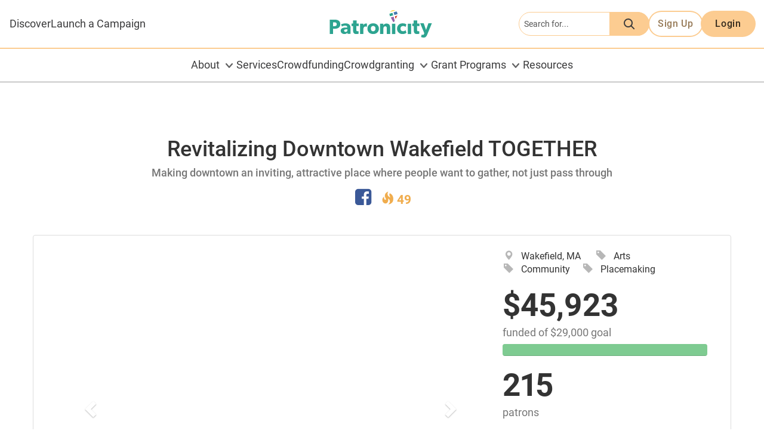

--- FILE ---
content_type: text/html; charset=UTF-8
request_url: https://www.patronicity.com/project/revitalizing_downtown_wakefield_together
body_size: 6723
content:
<!doctype html>
<html lang="en">

<head>
	<meta charset="utf-8">
<meta http-equiv="X-UA-Compatible" content="IE=edge">
<meta name="viewport" content="width=device-width, initial-scale=1">
<title>Projects | Revitalizing Downtown Wakefield TOGETHER | Patronicity</title>
<!-- HTML5 shim and Respond.js for IE8 support of HTML5 elements and media queries -->
<!--[if lt IE 9]>
    <script src="https://oss.maxcdn.com/html5shiv/3.7.2/html5shiv.min.js"></script>
    <script src="https://oss.maxcdn.com/respond/1.4.2/respond.min.js"></script>
<![endif]-->

<link rel="preconnect" href="https://fonts.gstatic.com">
<link href='//fonts.googleapis.com/css?family=Roboto:900,500,400italic,100,700italic,300,700,400' rel='stylesheet' type='text/css'>
<link href="//fonts.googleapis.com/css?family=Roboto+Slab:400,700" rel="stylesheet">
<link href="https://fonts.googleapis.com/css2?family=Homemade+Apple&display=swap" rel="stylesheet">
<link href="//media-1.patronicity.com/68a9919836543f8c2cc0f575603035b956eee845/css/ptd-design-system.min.css" rel="stylesheet" type="text/css" />

<link href="//media-1.patronicity.com/68a9919836543f8c2cc0f575603035b956eee845/css/font-awesome.min.css" rel="stylesheet" type="text/css" />
<script src="https://kit.fontawesome.com/09e7dc4f16.js" crossorigin="anonymous"></script>

<link href="//media-1.patronicity.com/68a9919836543f8c2cc0f575603035b956eee845/css/styles.min.css" rel="stylesheet" type="text/css" />

<script src="//media-1.patronicity.com/68a9919836543f8c2cc0f575603035b956eee845/js/jquery.min.js" type="text/javascript"></script>
<script src="//media-1.patronicity.com/68a9919836543f8c2cc0f575603035b956eee845/js/bootstrap.min.js" type="text/javascript"></script>
<script src="//media-1.patronicity.com/68a9919836543f8c2cc0f575603035b956eee845/js/custom.js" type="text/javascript"></script>

<!-- for juxtapose, library for hoe page img slider -->
<script src="https://cdn.knightlab.com/libs/juxtapose/latest/js/juxtapose.min.js"></script>
<link rel="stylesheet" href="https://cdn.knightlab.com/libs/juxtapose/latest/css/juxtapose.css">
<link href="//cdn-images.mailchimp.com/embedcode/horizontal-slim-10_7.css" rel="" type="text/css">

	<script src="//media-1.patronicity.com/68a9919836543f8c2cc0f575603035b956eee845/js/angular_combined.min.js" type="text/javascript"></script>
	<script type="text/javascript" src="//media-1.patronicity.com/68a9919836543f8c2cc0f575603035b956eee845/js/scripts.min.js"></script>

<link rel="canonical" href="https://www.patronicity.com/project/revitalizing_downtown_wakefield_together" />
		<meta name="twitter:card" content="summary"  />
		<meta name="twitter:site" content="@patronicity"  />
		<meta name="twitter:description" content="Making downtown an inviting, attractive place where people want to gather, not just pass through"  />
		<meta name="twitter:title" content="Revitalizing Downtown Wakefield TOGETHER | Patronicity"  />
		<meta name="twitter:image" content="https://patronicity.s3.amazonaws.com/project/1101/revitalizing_downtown_wakefield_together_AerialOfWakefieldIn1958-700x525.jpg"  />
		<meta property="og:description" content="Making downtown an inviting, attractive place where people want to gather, not just pass through"  />
		<meta property="og:title" content="Revitalizing Downtown Wakefield TOGETHER | Patronicity"  />
		<meta property="og:site_name" content="Patronicity"  />
		<meta property="og:url" content="https://www.patronicity.com/project/revitalizing_downtown_wakefield_together"  />
		<meta property="og:image" content="https://patronicity.s3.amazonaws.com/project/1101/revitalizing_downtown_wakefield_together_AerialOfWakefieldIn1958-700x525.jpg"  />
		<meta property="fb:app_id" content="648662471891025"  />
	<!-- Facebook Pixel Code -->
<script>
!function(f,b,e,v,n,t,s){if(f.fbq)return;n=f.fbq=function(){n.callMethod?
n.callMethod.apply(n,arguments):n.queue.push(arguments)};if(!f._fbq)f._fbq=n;
n.push=n;n.loaded=!0;n.version='2.0';n.queue=[];t=b.createElement(e);t.async=!0;
t.src=v;s=b.getElementsByTagName(e)[0];s.parentNode.insertBefore(t,s)}(window,
document,'script','https://connect.facebook.net/en_US/fbevents.js');
fbq('init', '273831023135929'); // Insert your pixel ID here.
//fbq('track', 'PageView'); not with Angulartics
</script>
<noscript><img height="1" width="1" style="display:none"
src="https://www.facebook.com/tr?id=273831023135929&ev=PageView&noscript=1"
/></noscript>
<!-- DO NOT MODIFY -->
<!-- End Facebook Pixel Code -->
	<!-- Google Tag Manager -->
<script>(function(w,d,s,l,i){w[l]=w[l]||[];w[l].push({'gtm.start':
new Date().getTime(),event:'gtm.js'});var f=d.getElementsByTagName(s)[0],
j=d.createElement(s),dl=l!='dataLayer'?'&l='+l:'';j.async=true;j.src=
'https://www.googletagmanager.com/gtm.js?id='+i+dl;f.parentNode.insertBefore(j,f);
})(window,document,'script','dataLayer','GTM-TWX273F');</script>
<!-- End Google Tag Manager -->
	<!-- Hotjar Tracking Code for https://patronicity.com -->
<script>
    (function(h,o,t,j,a,r){
        h.hj=h.hj||function(){(h.hj.q=h.hj.q||[]).push(arguments)};
        h._hjSettings={hjid:1013825,hjsv:6};
        a=o.getElementsByTagName('head')[0];
        r=o.createElement('script');r.async=1;
        r.src=t+h._hjSettings.hjid+j+h._hjSettings.hjsv;
        a.appendChild(r);
    })(window,document,'https://static.hotjar.com/c/hotjar-','.js?sv=');
</script>
	<script
    src='//fw-cdn.com/2018591/2767571.js' chat='true' position="left">
</script>
	<script>
    window.fcSettings = {
        token: "5d18012d-0450-4f18-821b-7629e66f84d1",
        host: "https://wchat.freshchat.com",
        config: {
            headerProperty: {
                direction: 'ltr' //will move widget to left side of the screen
            }
        }
    };
</script>

<link rel="icon" type="image/svg+xml" href="//media-1.patronicity.com/68a9919836543f8c2cc0f575603035b956eee845/img/favicon/favicon.svg" />

<link rel="icon" type="image/png" sizes="32x32" href="//media-1.patronicity.com/68a9919836543f8c2cc0f575603035b956eee845/img/favicon/favicon-32x32.png" />
<link rel="icon" type="image/png" sizes="16x16" href="//media-1.patronicity.com/68a9919836543f8c2cc0f575603035b956eee845/img/favicon/favicon-16x16.png" />
<link rel="shortcut icon" type="image/x-icon" href="//media-1.patronicity.com/68a9919836543f8c2cc0f575603035b956eee845/img/favicon/favicon.ico" />

<link rel="apple-touch-icon" sizes="180x180" href="//media-1.patronicity.com/68a9919836543f8c2cc0f575603035b956eee845/img/favicon/apple-touch-icon.png" />

<link rel="manifest" href="//media-1.patronicity.com/68a9919836543f8c2cc0f575603035b956eee845/img/favicon/site.webmanifest" />

<link href="//media-1.patronicity.com/68a9919836543f8c2cc0f575603035b956eee845/css/swiper.min.css" rel="stylesheet" type="text/css">

<script src="//media-1.patronicity.com/68a9919836543f8c2cc0f575603035b956eee845/js/animated-text/at-main.min.js"></script>
<style>
  .cd-title {
    position: relative;
    height: 160px;
    line-height: 230px;
    text-align: center;
  }
  .cd-title h1 {
    font-size: 2.4rem;
    font-weight: 700;
  }
  @media only screen and (min-width: 768px) {
    .cd-title {
      line-height: 250px;
    }
  }
  @media only screen and (min-width: 1170px) {
    .cd-title {
      height: 200px;
      line-height: 300px;
    }
    .cd-title h1 {
      font-size: 3rem;
    }
  }

  .cd-intro {
    width: 90%;
    max-width: 1068px;
    text-align: center;
  }

  .cd-intro {
    margin: 4em auto;
  }
  @media only screen and (min-width: 768px) {
    .cd-intro {
      margin: 12em auto;
    }
  }
  @media only screen and (min-width: 1170px) {
    .cd-intro {
      margin: 12em auto;
    }
  }

  .cd-headline {
    font-size: 2rem;
    line-height: 1.2;
  }
  @media only screen and (min-width: 768px) {
    .cd-headline {
      font-size: 4rem;
      font-weight: 300;
    }
  }
  @media only screen and (min-width: 1170px) {
    .cd-headline {
      font-size: 4.3rem;
    }
  }

  .cd-words-wrapper {
    display: inline-block;
    position: relative;
    text-align: left;
  }
  .cd-words-wrapper b {
    display: inline-block;
    position: absolute;
    white-space: nowrap;
    left: 0;
    top: 0;
    font-weight: inherit;
  }
  .cd-words-wrapper b i{
    font-style: normal;
    }
  .cd-words-wrapper b.is-visible {
    position: relative;
  }
  .no-js .cd-words-wrapper b {
    opacity: 0;
  }
  .no-js .cd-words-wrapper b.is-visible {
    opacity: 1;
  }

  /* -------------------------------- 

  xrotate-1 

  -------------------------------- */
  .cd-headline.rotate-1 .cd-words-wrapper {
    -webkit-perspective: 300px;
    -moz-perspective: 300px;
    perspective: 300px;
  }
  .cd-headline.rotate-1 b {
    opacity: 0;
    -webkit-transform-origin: 50% 100%;
    -moz-transform-origin: 50% 100%;
    -ms-transform-origin: 50% 100%;
    -o-transform-origin: 50% 100%;
    transform-origin: 50% 100%;
    -webkit-transform: rotateX(180deg);
    -moz-transform: rotateX(180deg);
    -ms-transform: rotateX(180deg);
    -o-transform: rotateX(180deg);
    transform: rotateX(180deg);
  }
  .cd-headline.rotate-1 b.is-visible {
    opacity: 1;
    -webkit-transform: rotateX(0deg);
    -moz-transform: rotateX(0deg);
    -ms-transform: rotateX(0deg);
    -o-transform: rotateX(0deg);
    transform: rotateX(0deg);
    -webkit-animation: cd-rotate-1-in 1.2s;
    -moz-animation: cd-rotate-1-in 1.2s;
    animation: cd-rotate-1-in 1.2s;
  }
  .cd-headline.rotate-1 b.is-hidden {
    -webkit-transform: rotateX(180deg);
    -moz-transform: rotateX(180deg);
    -ms-transform: rotateX(180deg);
    -o-transform: rotateX(180deg);
    transform: rotateX(180deg);
    -webkit-animation: cd-rotate-1-out 1.2s;
    -moz-animation: cd-rotate-1-out 1.2s;
    animation: cd-rotate-1-out 1.2s;
  }

  @-webkit-keyframes cd-rotate-1-in {
    0% {
      -webkit-transform: rotateX(180deg);
      opacity: 0;
    }
    35% {
      -webkit-transform: rotateX(120deg);
      opacity: 0;
    }
    65% {
      opacity: 0;
    }
    100% {
      -webkit-transform: rotateX(360deg);
      opacity: 1;
    }
  }
  @-moz-keyframes cd-rotate-1-in {
    0% {
      -moz-transform: rotateX(180deg);
      opacity: 0;
    }
    35% {
      -moz-transform: rotateX(120deg);
      opacity: 0;
    }
    65% {
      opacity: 0;
    }
    100% {
      -moz-transform: rotateX(360deg);
      opacity: 1;
    }
  }
  @keyframes cd-rotate-1-in {
    0% {
      -webkit-transform: rotateX(180deg);
      -moz-transform: rotateX(180deg);
      -ms-transform: rotateX(180deg);
      -o-transform: rotateX(180deg);
      transform: rotateX(180deg);
      opacity: 0;
    }
    35% {
      -webkit-transform: rotateX(120deg);
      -moz-transform: rotateX(120deg);
      -ms-transform: rotateX(120deg);
      -o-transform: rotateX(120deg);
      transform: rotateX(120deg);
      opacity: 0;
    }
    65% {
      opacity: 0;
    }
    100% {
      -webkit-transform: rotateX(360deg);
      -moz-transform: rotateX(360deg);
      -ms-transform: rotateX(360deg);
      -o-transform: rotateX(360deg);
      transform: rotateX(360deg);
      opacity: 1;
    }
  }
  @-webkit-keyframes cd-rotate-1-out {
    0% {
      -webkit-transform: rotateX(0deg);
      opacity: 1;
    }
    35% {
      -webkit-transform: rotateX(-40deg);
      opacity: 1;
    }
    65% {
      opacity: 0;
    }
    100% {
      -webkit-transform: rotateX(180deg);
      opacity: 0;
    }
  }
  @-moz-keyframes cd-rotate-1-out {
    0% {
      -moz-transform: rotateX(0deg);
      opacity: 1;
    }
    35% {
      -moz-transform: rotateX(-40deg);
      opacity: 1;
    }
    65% {
      opacity: 0;
    }
    100% {
      -moz-transform: rotateX(180deg);
      opacity: 0;
    }
  }
  @keyframes cd-rotate-1-out {
    0% {
      -webkit-transform: rotateX(0deg);
      -moz-transform: rotateX(0deg);
      -ms-transform: rotateX(0deg);
      -o-transform: rotateX(0deg);
      transform: rotateX(0deg);
      opacity: 1;
    }
    35% {
      -webkit-transform: rotateX(-40deg);
      -moz-transform: rotateX(-40deg);
      -ms-transform: rotateX(-40deg);
      -o-transform: rotateX(-40deg);
      transform: rotateX(-40deg);
      opacity: 1;
    }
    65% {
      opacity: 0;
    }
    100% {
      -webkit-transform: rotateX(180deg);
      -moz-transform: rotateX(180deg);
      -ms-transform: rotateX(180deg);
      -o-transform: rotateX(180deg);
      transform: rotateX(180deg);
      opacity: 0;
    }
  }
  /* -------------------------------- 

  xtype 

  -------------------------------- */
  .cd-headline.type .cd-words-wrapper {
    vertical-align: top;
    overflow: hidden;
  }
  .cd-headline.type .cd-words-wrapper::after {
    /* vertical bar */
    content: '';
    position: absolute;
    right: 0;
    top: 50%;
    bottom: auto;
    -webkit-transform: translateY(-50%);
    -moz-transform: translateY(-50%);
    -ms-transform: translateY(-50%);
    -o-transform: translateY(-50%);
    transform: translateY(-50%);
    height: 90%;
    width: 1px;
    background-color: #aebcb9;
  }
  .cd-headline.type .cd-words-wrapper.waiting::after {
    -webkit-animation: cd-pulse 1s infinite;
    -moz-animation: cd-pulse 1s infinite;
    animation: cd-pulse 1s infinite;
  }
  .cd-headline.type .cd-words-wrapper.selected {
    background-color: #aebcb9;
  }
  .cd-headline.type .cd-words-wrapper.selected::after {
    visibility: hidden;
  }
  .cd-headline.type .cd-words-wrapper.selected b {
    color: #0d0d0d;
  }
  .cd-headline.type b {
    visibility: hidden;
  }
  .cd-headline.type b.is-visible {
    visibility: visible;
  }
  .cd-headline.type i {
    position: absolute;
    visibility: hidden;
  }
  .cd-headline.type i.in {
    position: relative;
    visibility: visible;
  }

  @-webkit-keyframes cd-pulse {
    0% {
      -webkit-transform: translateY(-50%) scale(1);
      opacity: 1;
    }
    40% {
      -webkit-transform: translateY(-50%) scale(0.9);
      opacity: 0;
    }
    100% {
      -webkit-transform: translateY(-50%) scale(0);
      opacity: 0;
    }
  }
  @-moz-keyframes cd-pulse {
    0% {
      -moz-transform: translateY(-50%) scale(1);
      opacity: 1;
    }
    40% {
      -moz-transform: translateY(-50%) scale(0.9);
      opacity: 0;
    }
    100% {
      -moz-transform: translateY(-50%) scale(0);
      opacity: 0;
    }
  }
  @keyframes cd-pulse {
    0% {
      -webkit-transform: translateY(-50%) scale(1);
      -moz-transform: translateY(-50%) scale(1);
      -ms-transform: translateY(-50%) scale(1);
      -o-transform: translateY(-50%) scale(1);
      transform: translateY(-50%) scale(1);
      opacity: 1;
    }
    40% {
      -webkit-transform: translateY(-50%) scale(0.9);
      -moz-transform: translateY(-50%) scale(0.9);
      -ms-transform: translateY(-50%) scale(0.9);
      -o-transform: translateY(-50%) scale(0.9);
      transform: translateY(-50%) scale(0.9);
      opacity: 0;
    }
    100% {
      -webkit-transform: translateY(-50%) scale(0);
      -moz-transform: translateY(-50%) scale(0);
      -ms-transform: translateY(-50%) scale(0);
      -o-transform: translateY(-50%) scale(0);
      transform: translateY(-50%) scale(0);
      opacity: 0;
    }
  }
  /* -------------------------------- 

  xrotate-2 

  -------------------------------- */
  .cd-headline.rotate-2 .cd-words-wrapper {
    -webkit-perspective: 300px;
    -moz-perspective: 300px;
    perspective: 300px;
  }
  .cd-headline.rotate-2 i, .cd-headline.rotate-2 em {
    display: inline-block;
    -webkit-backface-visibility: hidden;
    backface-visibility: hidden;
  }
  .cd-headline.rotate-2 b {
    opacity: 0;
  }
  .cd-headline.rotate-2 i {
    -webkit-transform-style: preserve-3d;
    -moz-transform-style: preserve-3d;
    -ms-transform-style: preserve-3d;
    -o-transform-style: preserve-3d;
    transform-style: preserve-3d;
    -webkit-transform: translateZ(-20px) rotateX(90deg);
    -moz-transform: translateZ(-20px) rotateX(90deg);
    -ms-transform: translateZ(-20px) rotateX(90deg);
    -o-transform: translateZ(-20px) rotateX(90deg);
    transform: translateZ(-20px) rotateX(90deg);
    opacity: 0;
  }
  .is-visible .cd-headline.rotate-2 i {
    opacity: 1;
  }
  .cd-headline.rotate-2 i.in {
    -webkit-animation: cd-rotate-2-in 0.4s forwards;
    -moz-animation: cd-rotate-2-in 0.4s forwards;
    animation: cd-rotate-2-in 0.4s forwards;
  }
  .cd-headline.rotate-2 i.out {
    -webkit-animation: cd-rotate-2-out 0.4s forwards;
    -moz-animation: cd-rotate-2-out 0.4s forwards;
    animation: cd-rotate-2-out 0.4s forwards;
  }
  .cd-headline.rotate-2 em {
    -webkit-transform: translateZ(20px);
    -moz-transform: translateZ(20px);
    -ms-transform: translateZ(20px);
    -o-transform: translateZ(20px);
    transform: translateZ(20px);
  }

  .no-csstransitions .cd-headline.rotate-2 i {
    -webkit-transform: rotateX(0deg);
    -moz-transform: rotateX(0deg);
    -ms-transform: rotateX(0deg);
    -o-transform: rotateX(0deg);
    transform: rotateX(0deg);
    opacity: 0;
  }
  .no-csstransitions .cd-headline.rotate-2 i em {
    -webkit-transform: scale(1);
    -moz-transform: scale(1);
    -ms-transform: scale(1);
    -o-transform: scale(1);
    transform: scale(1);
  }

  .no-csstransitions .cd-headline.rotate-2 .is-visible i {
    opacity: 1;
  }

  @-webkit-keyframes cd-rotate-2-in {
    0% {
      opacity: 0;
      -webkit-transform: translateZ(-20px) rotateX(90deg);
    }
    60% {
      opacity: 1;
      -webkit-transform: translateZ(-20px) rotateX(-10deg);
    }
    100% {
      opacity: 1;
      -webkit-transform: translateZ(-20px) rotateX(0deg);
    }
  }
  @-moz-keyframes cd-rotate-2-in {
    0% {
      opacity: 0;
      -moz-transform: translateZ(-20px) rotateX(90deg);
    }
    60% {
      opacity: 1;
      -moz-transform: translateZ(-20px) rotateX(-10deg);
    }
    100% {
      opacity: 1;
      -moz-transform: translateZ(-20px) rotateX(0deg);
    }
  }
  @keyframes cd-rotate-2-in {
    0% {
      opacity: 0;
      -webkit-transform: translateZ(-20px) rotateX(90deg);
      -moz-transform: translateZ(-20px) rotateX(90deg);
      -ms-transform: translateZ(-20px) rotateX(90deg);
      -o-transform: translateZ(-20px) rotateX(90deg);
      transform: translateZ(-20px) rotateX(90deg);
    }
    60% {
      opacity: 1;
      -webkit-transform: translateZ(-20px) rotateX(-10deg);
      -moz-transform: translateZ(-20px) rotateX(-10deg);
      -ms-transform: translateZ(-20px) rotateX(-10deg);
      -o-transform: translateZ(-20px) rotateX(-10deg);
      transform: translateZ(-20px) rotateX(-10deg);
    }
    100% {
      opacity: 1;
      -webkit-transform: translateZ(-20px) rotateX(0deg);
      -moz-transform: translateZ(-20px) rotateX(0deg);
      -ms-transform: translateZ(-20px) rotateX(0deg);
      -o-transform: translateZ(-20px) rotateX(0deg);
      transform: translateZ(-20px) rotateX(0deg);
    }
  }
  @-webkit-keyframes cd-rotate-2-out {
    0% {
      opacity: 1;
      -webkit-transform: translateZ(-20px) rotateX(0);
    }
    60% {
      opacity: 0;
      -webkit-transform: translateZ(-20px) rotateX(-100deg);
    }
    100% {
      opacity: 0;
      -webkit-transform: translateZ(-20px) rotateX(-90deg);
    }
  }
  @-moz-keyframes cd-rotate-2-out {
    0% {
      opacity: 1;
      -moz-transform: translateZ(-20px) rotateX(0);
    }
    60% {
      opacity: 0;
      -moz-transform: translateZ(-20px) rotateX(-100deg);
    }
    100% {
      opacity: 0;
      -moz-transform: translateZ(-20px) rotateX(-90deg);
    }
  }
  @keyframes cd-rotate-2-out {
    0% {
      opacity: 1;
      -webkit-transform: translateZ(-20px) rotateX(0);
      -moz-transform: translateZ(-20px) rotateX(0);
      -ms-transform: translateZ(-20px) rotateX(0);
      -o-transform: translateZ(-20px) rotateX(0);
      transform: translateZ(-20px) rotateX(0);
    }
    60% {
      opacity: 0;
      -webkit-transform: translateZ(-20px) rotateX(-100deg);
      -moz-transform: translateZ(-20px) rotateX(-100deg);
      -ms-transform: translateZ(-20px) rotateX(-100deg);
      -o-transform: translateZ(-20px) rotateX(-100deg);
      transform: translateZ(-20px) rotateX(-100deg);
    }
    100% {
      opacity: 0;
      -webkit-transform: translateZ(-20px) rotateX(-90deg);
      -moz-transform: translateZ(-20px) rotateX(-90deg);
      -ms-transform: translateZ(-20px) rotateX(-90deg);
      -o-transform: translateZ(-20px) rotateX(-90deg);
      transform: translateZ(-20px) rotateX(-90deg);
    }
  }
  /* -------------------------------- 

  xloading-bar 

  -------------------------------- */
  .cd-headline.loading-bar span {
    display: inline-block;
    padding: .2em 0;
  }
  .cd-headline.loading-bar .cd-words-wrapper {
    overflow: hidden;
    vertical-align: top;
  }
  .cd-headline.loading-bar .cd-words-wrapper::after {
    /* loading bar */
    content: '';
    position: absolute;
    left: 0;
    bottom: 0;
    height: 3px;
    width: 0;
    background: #0096a7;
    z-index: 2;
    -webkit-transition: width 0.3s -0.1s;
    -moz-transition: width 0.3s -0.1s;
    transition: width 0.3s -0.1s;
  }
  .cd-headline.loading-bar .cd-words-wrapper.is-loading::after {
    width: 100%;
    -webkit-transition: width 3s;
    -moz-transition: width 3s;
    transition: width 3s;
  }
  .cd-headline.loading-bar b {
    top: .2em;
    opacity: 0;
    -webkit-transition: opacity 0.3s;
    -moz-transition: opacity 0.3s;
    transition: opacity 0.3s;
  }
  .cd-headline.loading-bar b.is-visible {
    opacity: 1;
    top: 0;
  }

  /* -------------------------------- 

  xslide 

  -------------------------------- */
  .cd-headline.slide span {
    display: inline-block;
    padding: .2em 0;
  }
  .cd-headline.slide .cd-words-wrapper {
    overflow: hidden;
    vertical-align: top;
  }
  .cd-headline.slide b {
    opacity: 0;
    top: .2em;
  }
  .cd-headline.slide b.is-visible {
    top: 0;
    opacity: 1;
    -webkit-animation: slide-in 0.6s;
    -moz-animation: slide-in 0.6s;
    animation: slide-in 0.6s;
  }
  .cd-headline.slide b.is-hidden {
    -webkit-animation: slide-out 0.6s;
    -moz-animation: slide-out 0.6s;
    animation: slide-out 0.6s;
  }

  @-webkit-keyframes slide-in {
    0% {
      opacity: 0;
      -webkit-transform: translateY(-100%);
    }
    60% {
      opacity: 1;
      -webkit-transform: translateY(20%);
    }
    100% {
      opacity: 1;
      -webkit-transform: translateY(0);
    }
  }
  @-moz-keyframes slide-in {
    0% {
      opacity: 0;
      -moz-transform: translateY(-100%);
    }
    60% {
      opacity: 1;
      -moz-transform: translateY(20%);
    }
    100% {
      opacity: 1;
      -moz-transform: translateY(0);
    }
  }
  @keyframes slide-in {
    0% {
      opacity: 0;
      -webkit-transform: translateY(-100%);
      -moz-transform: translateY(-100%);
      -ms-transform: translateY(-100%);
      -o-transform: translateY(-100%);
      transform: translateY(-100%);
    }
    60% {
      opacity: 1;
      -webkit-transform: translateY(20%);
      -moz-transform: translateY(20%);
      -ms-transform: translateY(20%);
      -o-transform: translateY(20%);
      transform: translateY(20%);
    }
    100% {
      opacity: 1;
      -webkit-transform: translateY(0);
      -moz-transform: translateY(0);
      -ms-transform: translateY(0);
      -o-transform: translateY(0);
      transform: translateY(0);
    }
  }
  @-webkit-keyframes slide-out {
    0% {
      opacity: 1;
      -webkit-transform: translateY(0);
    }
    60% {
      opacity: 0;
      -webkit-transform: translateY(120%);
    }
    100% {
      opacity: 0;
      -webkit-transform: translateY(100%);
    }
  }
  @-moz-keyframes slide-out {
    0% {
      opacity: 1;
      -moz-transform: translateY(0);
    }
    60% {
      opacity: 0;
      -moz-transform: translateY(120%);
    }
    100% {
      opacity: 0;
      -moz-transform: translateY(100%);
    }
  }
  @keyframes slide-out {
    0% {
      opacity: 1;
      -webkit-transform: translateY(0);
      -moz-transform: translateY(0);
      -ms-transform: translateY(0);
      -o-transform: translateY(0);
      transform: translateY(0);
    }
    60% {
      opacity: 0;
      -webkit-transform: translateY(120%);
      -moz-transform: translateY(120%);
      -ms-transform: translateY(120%);
      -o-transform: translateY(120%);
      transform: translateY(120%);
    }
    100% {
      opacity: 0;
      -webkit-transform: translateY(100%);
      -moz-transform: translateY(100%);
      -ms-transform: translateY(100%);
      -o-transform: translateY(100%);
      transform: translateY(100%);
    }
  }
  /* -------------------------------- 

  xclip 

  -------------------------------- */
  .cd-headline.clip span {
    display: inline-block;
    padding: .2em 0;
  }
  .cd-headline.clip .cd-words-wrapper {
    overflow: hidden;
    vertical-align: top;
  }
  .cd-headline.clip .cd-words-wrapper::after {
    /* line */
    content: '';
    position: absolute;
    top: 0;
    right: 0;
    width: 2px;
    height: 100%;
    background-color: #aebcb9;
  }
  .cd-headline.clip b {
    opacity: 0;
  }
  .cd-headline.clip b.is-visible {
    opacity: 1;
  }

  /* -------------------------------- 

  xzoom 

  -------------------------------- */
  .cd-headline.zoom .cd-words-wrapper {
    -webkit-perspective: 300px;
    -moz-perspective: 300px;
    perspective: 300px;
  }
  .cd-headline.zoom b {
    opacity: 0;
  }
  .cd-headline.zoom b.is-visible {
    opacity: 1;
    -webkit-animation: zoom-in 0.8s;
    -moz-animation: zoom-in 0.8s;
    animation: zoom-in 0.8s;
  }
  .cd-headline.zoom b.is-hidden {
    -webkit-animation: zoom-out 0.8s;
    -moz-animation: zoom-out 0.8s;
    animation: zoom-out 0.8s;
  }

  @-webkit-keyframes zoom-in {
    0% {
      opacity: 0;
      -webkit-transform: translateZ(100px);
    }
    100% {
      opacity: 1;
      -webkit-transform: translateZ(0);
    }
  }
  @-moz-keyframes zoom-in {
    0% {
      opacity: 0;
      -moz-transform: translateZ(100px);
    }
    100% {
      opacity: 1;
      -moz-transform: translateZ(0);
    }
  }
  @keyframes zoom-in {
    0% {
      opacity: 0;
      -webkit-transform: translateZ(100px);
      -moz-transform: translateZ(100px);
      -ms-transform: translateZ(100px);
      -o-transform: translateZ(100px);
      transform: translateZ(100px);
    }
    100% {
      opacity: 1;
      -webkit-transform: translateZ(0);
      -moz-transform: translateZ(0);
      -ms-transform: translateZ(0);
      -o-transform: translateZ(0);
      transform: translateZ(0);
    }
  }
  @-webkit-keyframes zoom-out {
    0% {
      opacity: 1;
      -webkit-transform: translateZ(0);
    }
    100% {
      opacity: 0;
      -webkit-transform: translateZ(-100px);
    }
  }
  @-moz-keyframes zoom-out {
    0% {
      opacity: 1;
      -moz-transform: translateZ(0);
    }
    100% {
      opacity: 0;
      -moz-transform: translateZ(-100px);
    }
  }
  @keyframes zoom-out {
    0% {
      opacity: 1;
      -webkit-transform: translateZ(0);
      -moz-transform: translateZ(0);
      -ms-transform: translateZ(0);
      -o-transform: translateZ(0);
      transform: translateZ(0);
    }
    100% {
      opacity: 0;
      -webkit-transform: translateZ(-100px);
      -moz-transform: translateZ(-100px);
      -ms-transform: translateZ(-100px);
      -o-transform: translateZ(-100px);
      transform: translateZ(-100px);
    }
  }
  /* -------------------------------- 

  xrotate-3 

  -------------------------------- */
  .cd-headline.rotate-3 .cd-words-wrapper {
    -webkit-perspective: 300px;
    -moz-perspective: 300px;
    perspective: 300px;
  }
  .cd-headline.rotate-3 b {
    opacity: 0;
  }
  .cd-headline.rotate-3 i {
    display: inline-block;
    -webkit-transform: rotateY(180deg);
    -moz-transform: rotateY(180deg);
    -ms-transform: rotateY(180deg);
    -o-transform: rotateY(180deg);
    transform: rotateY(180deg);
    -webkit-backface-visibility: hidden;
    backface-visibility: hidden;
  }
  .is-visible .cd-headline.rotate-3 i {
    -webkit-transform: rotateY(0deg);
    -moz-transform: rotateY(0deg);
    -ms-transform: rotateY(0deg);
    -o-transform: rotateY(0deg);
    transform: rotateY(0deg);
  }
  .cd-headline.rotate-3 i.in {
    -webkit-animation: cd-rotate-3-in 0.6s forwards;
    -moz-animation: cd-rotate-3-in 0.6s forwards;
    animation: cd-rotate-3-in 0.6s forwards;
  }
  .cd-headline.rotate-3 i.out {
    -webkit-animation: cd-rotate-3-out 0.6s forwards;
    -moz-animation: cd-rotate-3-out 0.6s forwards;
    animation: cd-rotate-3-out 0.6s forwards;
  }

  .no-csstransitions .cd-headline.rotate-3 i {
    -webkit-transform: rotateY(0deg);
    -moz-transform: rotateY(0deg);
    -ms-transform: rotateY(0deg);
    -o-transform: rotateY(0deg);
    transform: rotateY(0deg);
    opacity: 0;
  }

  .no-csstransitions .cd-headline.rotate-3 .is-visible i {
    opacity: 1;
  }

  @-webkit-keyframes cd-rotate-3-in {
    0% {
      -webkit-transform: rotateY(180deg);
    }
    100% {
      -webkit-transform: rotateY(0deg);
    }
  }
  @-moz-keyframes cd-rotate-3-in {
    0% {
      -moz-transform: rotateY(180deg);
    }
    100% {
      -moz-transform: rotateY(0deg);
    }
  }
  @keyframes cd-rotate-3-in {
    0% {
      -webkit-transform: rotateY(180deg);
      -moz-transform: rotateY(180deg);
      -ms-transform: rotateY(180deg);
      -o-transform: rotateY(180deg);
      transform: rotateY(180deg);
    }
    100% {
      -webkit-transform: rotateY(0deg);
      -moz-transform: rotateY(0deg);
      -ms-transform: rotateY(0deg);
      -o-transform: rotateY(0deg);
      transform: rotateY(0deg);
    }
  }
  @-webkit-keyframes cd-rotate-3-out {
    0% {
      -webkit-transform: rotateY(0);
    }
    100% {
      -webkit-transform: rotateY(-180deg);
    }
  }
  @-moz-keyframes cd-rotate-3-out {
    0% {
      -moz-transform: rotateY(0);
    }
    100% {
      -moz-transform: rotateY(-180deg);
    }
  }
  @keyframes cd-rotate-3-out {
    0% {
      -webkit-transform: rotateY(0);
      -moz-transform: rotateY(0);
      -ms-transform: rotateY(0);
      -o-transform: rotateY(0);
      transform: rotateY(0);
    }
    100% {
      -webkit-transform: rotateY(-180deg);
      -moz-transform: rotateY(-180deg);
      -ms-transform: rotateY(-180deg);
      -o-transform: rotateY(-180deg);
      transform: rotateY(-180deg);
    }
  }
  /* -------------------------------- 

  xscale 

  -------------------------------- */
  .cd-headline.scale b {
    opacity: 0;
  }
  .cd-headline.scale i {
    display: inline-block;
    opacity: 0;
    -webkit-transform: scale(0);
    -moz-transform: scale(0);
    -ms-transform: scale(0);
    -o-transform: scale(0);
    transform: scale(0);
  }
  .is-visible .cd-headline.scale i {
    opacity: 1;
  }
  .cd-headline.scale i.in {
    -webkit-animation: scale-up 0.6s forwards;
    -moz-animation: scale-up 0.6s forwards;
    animation: scale-up 0.6s forwards;
  }
  .cd-headline.scale i.out {
    -webkit-animation: scale-down 0.6s forwards;
    -moz-animation: scale-down 0.6s forwards;
    animation: scale-down 0.6s forwards;
  }

  .no-csstransitions .cd-headline.scale i {
    -webkit-transform: scale(1);
    -moz-transform: scale(1);
    -ms-transform: scale(1);
    -o-transform: scale(1);
    transform: scale(1);
    opacity: 0;
  }

  .no-csstransitions .cd-headline.scale .is-visible i {
    opacity: 1;
  }

  @-webkit-keyframes scale-up {
    0% {
      -webkit-transform: scale(0);
      opacity: 0;
    }
    60% {
      -webkit-transform: scale(1.2);
      opacity: 1;
    }
    100% {
      -webkit-transform: scale(1);
      opacity: 1;
    }
  }
  @-moz-keyframes scale-up {
    0% {
      -moz-transform: scale(0);
      opacity: 0;
    }
    60% {
      -moz-transform: scale(1.2);
      opacity: 1;
    }
    100% {
      -moz-transform: scale(1);
      opacity: 1;
    }
  }
  @keyframes scale-up {
    0% {
      -webkit-transform: scale(0);
      -moz-transform: scale(0);
      -ms-transform: scale(0);
      -o-transform: scale(0);
      transform: scale(0);
      opacity: 0;
    }
    60% {
      -webkit-transform: scale(1.2);
      -moz-transform: scale(1.2);
      -ms-transform: scale(1.2);
      -o-transform: scale(1.2);
      transform: scale(1.2);
      opacity: 1;
    }
    100% {
      -webkit-transform: scale(1);
      -moz-transform: scale(1);
      -ms-transform: scale(1);
      -o-transform: scale(1);
      transform: scale(1);
      opacity: 1;
    }
  }
  @-webkit-keyframes scale-down {
    0% {
      -webkit-transform: scale(1);
      opacity: 1;
    }
    60% {
      -webkit-transform: scale(0);
      opacity: 0;
    }
  }
  @-moz-keyframes scale-down {
    0% {
      -moz-transform: scale(1);
      opacity: 1;
    }
    60% {
      -moz-transform: scale(0);
      opacity: 0;
    }
  }
  @keyframes scale-down {
    0% {
      -webkit-transform: scale(1);
      -moz-transform: scale(1);
      -ms-transform: scale(1);
      -o-transform: scale(1);
      transform: scale(1);
      opacity: 1;
    }
    60% {
      -webkit-transform: scale(0);
      -moz-transform: scale(0);
      -ms-transform: scale(0);
      -o-transform: scale(0);
      transform: scale(0);
      opacity: 0;
    }
  }
  /* -------------------------------- 

  xpush 

  -------------------------------- */
  .cd-headline.push b {
    opacity: 0;
  }
  .cd-headline.push b.is-visible {
    opacity: 1;
    -webkit-animation: push-in 0.6s;
    -moz-animation: push-in 0.6s;
    animation: push-in 0.6s;
  }
  .cd-headline.push b.is-hidden {
    -webkit-animation: push-out 0.6s;
    -moz-animation: push-out 0.6s;
    animation: push-out 0.6s;
  }

  @-webkit-keyframes push-in {
    0% {
      opacity: 0;
      -webkit-transform: translateX(-100%);
    }
    60% {
      opacity: 1;
      -webkit-transform: translateX(10%);
    }
    100% {
      opacity: 1;
      -webkit-transform: translateX(0);
    }
  }
  @-moz-keyframes push-in {
    0% {
      opacity: 0;
      -moz-transform: translateX(-100%);
    }
    60% {
      opacity: 1;
      -moz-transform: translateX(10%);
    }
    100% {
      opacity: 1;
      -moz-transform: translateX(0);
    }
  }
  @keyframes push-in {
    0% {
      opacity: 0;
      -webkit-transform: translateX(-100%);
      -moz-transform: translateX(-100%);
      -ms-transform: translateX(-100%);
      -o-transform: translateX(-100%);
      transform: translateX(-100%);
    }
    60% {
      opacity: 1;
      -webkit-transform: translateX(10%);
      -moz-transform: translateX(10%);
      -ms-transform: translateX(10%);
      -o-transform: translateX(10%);
      transform: translateX(10%);
    }
    100% {
      opacity: 1;
      -webkit-transform: translateX(0);
      -moz-transform: translateX(0);
      -ms-transform: translateX(0);
      -o-transform: translateX(0);
      transform: translateX(0);
    }
  }
  @-webkit-keyframes push-out {
    0% {
      opacity: 1;
      -webkit-transform: translateX(0);
    }
    60% {
      opacity: 0;
      -webkit-transform: translateX(110%);
    }
    100% {
      opacity: 0;
      -webkit-transform: translateX(100%);
    }
  }
  @-moz-keyframes push-out {
    0% {
      opacity: 1;
      -moz-transform: translateX(0);
    }
    60% {
      opacity: 0;
      -moz-transform: translateX(110%);
    }
    100% {
      opacity: 0;
      -moz-transform: translateX(100%);
    }
  }
  @keyframes push-out {
    0% {
      opacity: 1;
      -webkit-transform: translateX(0);
      -moz-transform: translateX(0);
      -ms-transform: translateX(0);
      -o-transform: translateX(0);
      transform: translateX(0);
    }
    60% {
      opacity: 0;
      -webkit-transform: translateX(110%);
      -moz-transform: translateX(110%);
      -ms-transform: translateX(110%);
      -o-transform: translateX(110%);
      transform: translateX(110%);
    }
    100% {
      opacity: 0;
      -webkit-transform: translateX(100%);
      -moz-transform: translateX(100%);
      -ms-transform: translateX(100%);
      -o-transform: translateX(100%);
      transform: translateX(100%);
    }
  }
	
	/* rdm below - for banners */
	/*.banners {
		height: 500px;
		display: block;
	}*/

	.banner {
		background-color: #fff;
    cursor: pointer;
	}
	
	/*.banner .swiper-home-banner-container {
	    overflow: hidden;
	}*/
	
	/*.banner .homepage-carousel-img {
	    height: 500px;
	    background-position: top;
	    display: block;
	    background-size: auto 500px;
	}*/

</style>

</head>

<body ng-app="patronicity">
		<!-- <sponsored-top-navigation sponsor="3"></sponsored-top-navigation>  -->
<div class="design-system">
	<main-navigation></main-navigation>
</div>

	
	<div edit-manager project-id="1101" project-slug="revitalizing_downtown_wakefield_together">
    <project-view></project-view>
</div>

	<div class="design-system">
		<footer-navigation></footer-navigation>
	</div>
		<!-- Google Tag Manager (noscript) -->
<noscript><iframe src="https://www.googletagmanager.com/ns.html?id=GTM-TWX273F"
height="0" width="0" style="display:none;visibility:hidden"></iframe></noscript>
<!-- End Google Tag Manager (noscript) -->
		</body>

</html>


--- FILE ---
content_type: text/html
request_url: https://media-1.patronicity.com/68a9919836543f8c2cc0f575603035b956eee845/templates/navigation/main-navigation.html
body_size: 3152
content:
<div ng-class="{'header--admin': type === 'admin', [sectionStyle]: true}" class="main-navigation">
	<nav class="skip-links" aria-label="Skip to main content">
		<div>
			<div><a href="#content" target="_self" rel="noopener noreferrer">Skip to main content</a></div>
			<div><a href="#footer" target="_self" rel="noopener noreferrer">Skip to footer navigation</a></div>
		</div>
	</nav>

	<input type="checkbox" id="menu-controller" class="menu-controller" hidden />

	<header class="main-header">
		<label for="menu-controller" tabindex="0" onclick></label>

		<div class="header__item header__item--logo">
			<a href="/" class="patronicity-logo patronicity-logo--primary">
				Patronicity
			</a>
		</div>

		<div class="header-wrap">
			<div class="header__item header__item--logo">
				<a href="/" class="patronicity-logo patronicity-logo--primary">
					Patronicity
				</a>
			</div>

			<div class="header__item header__item--campaign">
				<nav aria-label="Campaign Navigation" class="navigation navigation--campaign"  ng-if="type !== 'admin'">
					<ul>
						<li>
							<a href="/projects">Discover</a>
						</li>
						<li>
							<a href="/projects/start">Launch a Campaign</a>
						</li>
					</ul>
				</nav>
			</div>

			<nav aria-label="Patronicity Main Navigation" class="navigation navigation--main" ng-if="type === 'main'">
				<ul class="menubar-navigation" role="menubar">
					<li class="has-dropdown">
						<input type="checkbox" id="sub-menu-controller--about" name="sub-menu"
							class="controller--menu-item" hidden />
						<label for="sub-menu-controller--about" tabindex="0" class="sub-menu-label">
							<span>About</span>
							<img src="https://patronicity-media-1.s3.amazonaws.com/static/icon/website/navigation-arrow.svg"
								class="navigation-arrow">
						</label>
						<ul role="menu" aria-label="About" class="dropdown">
							<li>
								<a role="menuitem" href="/about-us">About</a>
							</li>
							<li>
								<a role="menuitem" href="/team">Team</a>
							</li>
							<li>
								<a role="menuitem" href="/press">Press</a>
							</li>
						</ul>
					</li>
					<li>
						<a role="menuitem" href="/services">Services</a>
					</li>
					<li>
						<a role="menuitem" href="/crowdfunding">Crowdfunding</a>
					</li>
					<li class="has-dropdown">
						<input type="checkbox" id="sub-menu-controller--crowdgranting" name="sub-menu"
							class="controller--menu-item" hidden />
						<label for="sub-menu-controller--crowdgranting" tabindex="0" class="sub-menu-label" ng-click="toggleCheckbox('sub-menu-controller--about')">
							<span>Crowdgranting</span>
							<img src="https://patronicity-media-1.s3.amazonaws.com/static/icon/website/navigation-arrow.svg"
								class="navigation-arrow">
						</label>
						<ul role="menu" aria-label="About" class="dropdown">
							<li>
								<a role="menuitem" href="/crowdgranting">Crowdgranting</a>
							</li>
							<li>
								<a role="menuitem" href="/programs">Grant Programs</a>
							</li>
							<li>
								<a role="menuitem" href="/partners">Partners</a>
							</li>
						</ul>
					</li>
					<li class="programs-navigation--mobile">
						<a role="menuitem" href="/programs">Grant Programs</a>
					</li>
					<li class="has-dropdown has-dropdown--mega has-dropdown--programs">
						<input type="checkbox" id="sub-menu-controller--programs" name="sub-menu"
							class="controller--menu-item" hidden />
						<label for="sub-menu-controller--programs" tabindex="0" class="sub-menu-label" ng-click="toggleCheckbox('sub-menu-controller--about')">
							<span>Grant Programs</span>
							<img src="https://patronicity-media-1.s3.amazonaws.com/static/icon/website/navigation-arrow.svg"
								class="navigation-arrow">
						</label>
						<ul role="menu" aria-label="Programs" class="dropdown">
							<li>
								<a role="menuitem" href="/programs" class="view-all">View all programs <img
										src="https://patronicity-media-1.s3.amazonaws.com/static/icon/website/sub-menu-arrow.svg"></a>
							</li>
							<li class="dropdown__mega  dropdown__mega--programs">
								<ul>
									<li>
										<a role="menuitem" href="/sustainablect">Community Match Fund</a>
									</li>
									<li>
										<p>Connecticut</p>
									</li>
								</ul>
								<ul>
									<li>
										<a role="menuitem" href="/puremichigan">Public Spaces Community Places</a>
									</li>
									<li>
										<p>Michigan</p>
									</li>
								</ul>
								<ul>
									<li>
										<a role="menuitem" href="/creatingplaces">CreatINg Places</a>
									</li>
									<li>
										<p>Indiana</p>
									</li>
								</ul>
								<ul>
									<li>
										<a role="menuitem" href="/thepeoplesproject">The People's Project</a>
									</li>
									<li>
										<p>Ohio</p>
									</li>
								</ul>
								<ul>
									<li>
										<a role="menuitem" href="/aarpindiana">CreatINg Livable Communities</a>
									</li>
									<li>
										<p>Indiana</p>
									</li>
								</ul>
								<ul>
									<li>
										<a role="menuitem" href="/betterplacesvt">Better Places</a>
									</li>
									<li>
										<p>Vermont</p>
									</li>
								</ul>
								<ul>
									<li>
										<a role="menuitem" href="/bizmpower">Biz-M-Power</a>
									</li>
									<li>
										<p>Massachusetts</p>
									</li>
								</ul>
								<ul>
									<li>
										<a role="menuitem" href="/lqc-grant">Lighter, Quicker, Cheaper Challenge Grant</a>
									</li>
									<li>
										<p>National</p>
									</li>
								</ul>
								<ul>
									<li>
										<a role="menuitem" href="/isc">The Partnership for Resilient Communities</a>
									</li>
									<li>
										<p>National</p>
									</li>
								</ul>
							</li>
						</ul>
					</li>
					<li>
						<a role="menuitem" aria-haspopup="true" aria-expanded="false"
							href="https://resources.patronicity.com" rel="noopener" target="_blank">
							Resources
						</a>
					</li>
				</ul>
			</nav>

			<nav aria-label="Patronicity Main Navigation" class="navigation navigation--main" ng-if="type === 'admin'">
				<ul class="menubar-navigation" role="menubar">
					<li class="has-dropdown">
						<input type="checkbox" id="sub-menu-controller--dashboards" name="sub-menu"
							class="controller--menu-item" hidden />
						<label for="sub-menu-controller--dashboards" tabindex="0" class="sub-menu-label" ng-click="toggleCheckbox('sub-menu-controller--about')">
							<span>Dashboards</span>
							<img src="https://patronicity-media-1.s3.amazonaws.com/static/icon/website/navigation-arrow.svg"
								class="navigation-arrow">
						</label>
						<ul role="menu" aria-label="Dashboards" class="dropdown dropdown--dashboards">
							<li><a role="menuitem" ui-sref="newadmin.dashboard">Dashboard</a></li>
							<li><a role="menuitem" ui-sref="newadmin.team_dashboard">Team Dashboard</a></li>
							<li><a role="menuitem" ui-sref="newadmin.campaign_dashboard">Campaign Dashboard</a></li>
							<li><a role="menuitem" ui-sref="newadmin.coaches">Coach Dashboard</a></li>
						</ul>
					</li>

					<li class="has-dropdown">
						<input type="checkbox" id="sub-menu-controller--campaigns" name="sub-menu"
							class="controller--menu-item" hidden />
						<label for="sub-menu-controller--campaigns" tabindex="0" class="sub-menu-label" ng-click="toggleCheckbox('sub-menu-controller--about')">
							<span>Campaigns</span>
							<img src="https://patronicity-media-1.s3.amazonaws.com/static/icon/website/navigation-arrow.svg"
								class="navigation-arrow">
						</label>
						<ul role="menu" aria-label="Campaigns" class="dropdown">
							<li><a role="menuitem" ui-sref="newadmin.projects">Campaigns</a></li>
							<li><a role="menuitem" ui-sref="newadmin.projects.featured_order">Featured Order</a></li>
							<li><a role="menuitem" ui-sref="newadmin.projectlist">Project List</a></li>
						</ul>
					</li>

					<li class="has-dropdown has-dropdown--mega">
						<input type="checkbox" id="sub-menu-controller--content" name="sub-menu"
							class="controller--menu-item" hidden />
						<label for="sub-menu-controller--content" tabindex="0" class="sub-menu-label" ng-click="toggleCheckbox('sub-menu-controller--about')">
							<span>Content</span>
							<img src="https://patronicity-media-1.s3.amazonaws.com/static/icon/website/navigation-arrow.svg"
								class="navigation-arrow">
						</label>

						<ul role="menu" aria-label="Content" class="dropdown">
							<li class="dropdown__mega">
								<ul>
									<li>
										<a role="menuitem" ui-sref="newadmin.accounting">Accounting Reports</a>
									</li>
									<li>
										<a role="menuitem" ui-sref="newadmin.banners">Banners</a>
									</li>
									<li>
										<a role="menuitem" ui-sref="newadmin.bannedCountries">Banned OFAC Countries</a>
									</li>
									<li>
										<a role="menuitem" ui-sref="newadmin.challenges">Challenges</a>
									</li>
									<li>
										<a role="menuitem" ui-sref="newadmin.challengeteam">Challenge Team</a>
									</li>
									<li>
										<a role="menuitem" ui-sref="newadmin.clubs">Giving Clubs</a>
									</li>
									<li>
										<a role="menuitem" ui-sref="newadmin.communitylist">Community List</a>
									</li>
								</ul>

								<ul>
									<li>
										<a role="menuitem" ui-sref="newadmin.forms">Form Builder</a>
									</li>
									<li>
										<a role="menuitem" ui-sref="newadmin.messages">Giving Messages</a>
									</li>
									<li>
										<a role="menuitem" ui-sref="newadmin.pages">Pages</a>
									</li>
									<li>
										<a role="menuitem" ui-sref="newadmin.press">Press</a>
									</li>
									<li>
										<a role="menuitem" ui-sref="newadmin.pulse">Pulse</a>
									</li>
									<li>
										<a role="menuitem" ui-sref="newadmin.rasuljoin">Rasul Join</a>
									</li>
									<li>
										<a role="menuitem" ui-sref="newadmin.redirects">Redirects</a>
									</li>
								</ul>

								<ul>
									<li>
										<a role="menuitem" ui-sref="newadmin.reporting">Reporting</a>
									</li>
									<li>
										<a role="menuitem" ui-sref="newadmin.sms.reminder">Phone Verify</a>
									</li>
									<li>
										<a role="menuitem" ui-sref="newadmin.sms.templates">SMS Templates</a>
									</li>
									<li>
										<a role="menuitem" ui-sref="newadmin.sponsors">Sponsors</a>
									</li>
									<li>
										<a role="menuitem" ui-sref="newadmin.sponsors.causes">Sponsor Causes</a>
									</li>
									<li>
										<a role="menuitem" ui-sref="newadmin.programs">Programs</a>
									</li>
									<li>
										<a role="menuitem" ui-sref="newadmin.templates">Templates</a>
									</li>
									<li>
										<a role="menuitem" ui-sref="newadmin.testimonials">Testimonials</a>
									</li>
									<li>
										<a role="menuitem" ui-sref="newadmin.users">Users</a>
									</li>
								</ul>
							</li>
						</ul>
					</li>
				</ul>
				</li>

				<li class="has-dropdown" ng-if="can('accounts') || can('finance')">
					<input type="checkbox" id="sub-menu-controller--financial" name="sub-menu"
						class="controller--menu-item" hidden />
					<label for="sub-menu-controller--financial" tabindex="0" class="sub-menu-label" ng-click="toggleCheckbox('sub-menu-controller--about')">
						<span>Financial</span>
						<img src="https://patronicity-media-1.s3.amazonaws.com/static/icon/website/navigation-arrow.svg"
							class="navigation-arrow">
					</label>
					<ul role="menu" aria-label="Financial" class="dropdown">
						<li><a role="menuitem" ui-sref="newadmin.bluesnap.accounts" ng-if="can('accounts')">BlueSnap
								Accounts</a></li>
						<li><a role="menuitem" ui-sref="newadmin.internal.accounts" ng-if="can('accounts')">Internal
								Accounts</a></li>
						<li role="separator" class="divider" ng-if="can('finance') && can('accounts')"></li>
						<li><a role="menuitem" ui-sref="newadmin.internal.settlements" ng-if="can('finance')">Settlement
								Accounts</a></li>
						<li role="separator" class="divider" ng-if="!mfaConfigured"></li>
						<li ng-if="!mfaConfigured"><a ng-click="setupMFA()">Setup MFA...</a></li>
					</ul>
				</li>
				</ul>
			</nav>

			<div class="header__item header__item--action">
				<navigation-search-form sponsor="sponsor"></navigation-search-form>
				<div class="header__user" ng-show="user">
					<nav aria-label="Patronicity User Navigation" class="navigation navigation--user">
						<ul class="menubar-navigation" role="menubar" aria-label="Patronicity Main Navigation">
							<li class="has-dropdown">
								<input type="checkbox" id="sub-menu-controller--user" name="sub-menu"
									class="controller--menu-item" hidden />

								<label for="sub-menu-controller--user" tabindex="0" class="sub-menu-label" ng-click="toggleCheckbox('sub-menu-controller--about')">
									<span ng-if="user.FirstName">
										{{ user.FirstName }}
									</span>

									<img src="https://patronicity-media-1.s3.amazonaws.com/static/icon/website/navigation-arrow.svg"
										class="navigation-arrow">
									<img ng-if="user.ThumbnailURL" class="avatar" ng-src="{{user.ThumbnailURL}}"
										alt="{{user.FirstName}}">
									<img ng-if="!user.ThumbnailURL"
										src="https://patronicity-media-1.s3.amazonaws.com/static/avatar/avatar.svg"
										class="avatar">
								</label>

								<ul role="menu" aria-label="About" class="dropdown dropdown--user" ng-if="user">
									<li>
										<a role="menuitem" href="{{ user.ProfileURL }}/profile">My Profile</a>
									</li>
									<li>
										<a role="menuitem" href="{{ user.ProfileURL }}">My Campaigns</a>
									</li>
									<li>
										<a role="menuitem" href="{{ user.ProfileURL }}/donations">My Contributions</a>
									</li>
									<li>
										<a role="menuitem" href="{{ user.ProfileURL }}/cards">My Cards</a>
									</li>
									<li class="sub-menu-item--dividor" ng-if="user.IsAdmin">
										<a role="menuitem" href="/newadmin/#admin">Admin</a>
									</li>
									<li class="sub-menu-item--dividor">
										<button role="menuitem" ng-click="logout()"
											class="button button--borderless">Logout</button>
									</li>
								</ul>
							</li>
						</ul>
					</nav>
				</div>

				<a href="/user/signUp" ng-if="!user && type === 'main'" class="button button-ghost">Sign Up</a>
				<a href="/user/signIn" ng-if="!user && type === 'main'" class="button">Login</a>

				<script type="text/ng-template" id="navigationSearchForm.html" class="search-wrap">
					<form class="navbar-form" role="search" action="/projects/search_projects" method="GET" accept-charset="utf-8">
						<div class="form-group form-group--rounded">
							<div class="input-button-wrap">
								<input type="search" name="search" id="search" placeholder="Search for..." class="input--cantaloupe"
								required>
								<button class="button" type="submit">
									<label for="main-search">
									<img src="https://patronicity-media-1.s3.amazonaws.com/static/icon/website/search.svg">
									</label>
								</button>
							</div>
						</div>
					</form>
				</script>
			</div>

		</div>
	</header>

	<style>
		#split-banner-container {
			display: none;
			background-color: #e5f5e9;
			margin: 0;
			padding: 16px;
			text-align: center;
		}

		#split-banner-copy {
			font-family: Roboto;
			font-weight: 400;
			font-size: 1.1em;
			line-height: 26px
		}
	</style>

	<div id="split-banner-container">
		<p id="split-banner-copy">
			We are currently undergoing scheduled maintenance and will experience a short period of downtime in the next
			few
			hours. We appreciate you patience and understanding while we work to improve your Patronicity experience.
		</p>
	</div>

	<script type="text/ng-template" id="homepageBanners.html">
		<section class="banner">
			<!-- Swiper -->
			<ks-swiper-container container-cls="swiper-home-banner-container" autoplay="5000" show-nav-buttons="true" direction="horizontal" pagination-is-active="true" loop="true">
				<ks-swiper-slide class="swiper-slide" ng-repeat="banner in banners">
					<a ng-href="{{ banner.DestinationURL }}" class="homepage-carousel-img" ng-style="banner.Style" target="{{ banner.NewWindow ? '_blank' : '_self'}}"></a>
					<div class="carousel-caption">
					<span ng-if="banner.OverlayText" class="carousel-caption-main_text">{{ banner.OverlayText }}</span>
						<span ng-if="banner.Subtext" class="carousel-caption-sub_text">{{ banner.Subtext }}</span>
						<span ng-if="banner.ButtonText">
							<a class="btn btn-primary btn-lg btn-cta" href="{{ banner.DestinationURL }}" role="button">{{ banner.ButtonText }}</a>
					</span>
			</div>
				</ks-swiper-slide>
			</ks-swiper-container>
		</section>
	</script>
</div>


--- FILE ---
content_type: text/html
request_url: https://media-1.patronicity.com/68a9919836543f8c2cc0f575603035b956eee845/templates/project/view.html
body_size: 5211
content:
<style>
	.reward {
		cursor: pointer;
	}

	.reward:hover {
		background-color: #eee;
	}

	.reward .claimed {
		border-bottom:1px #ececec solid;
	}

	.top-social-bar {
		display: block;
		margin-left: auto;
		margin-right: auto;
		width: 211px;
	}

	.carousel-control {
		background: none !important;
		cursor: pointer;
	}
	#social-btn-on-off a.active {
		opacity: 1;
	}
	#social-btn-on-off a {
		opacity: 0.4;
	}

	.map-overlay-no-scroll {
		background:transparent;
		position:relative;
		width:100%;
		height:200px; /* your iframe height */
		top:200px;  /* your iframe height */
		margin-top:-200px;  /* your iframe height */
	}

	.project-page .donor {
		margin: 5px 10px;
		padding: 5px;
		border-bottom: 1px #ececec solid;
	}

	.project-page .donor img {
		margin-right: 10px;
		width: 80px;
	}

	.project-page .donor .user {
		margin-top: 10px;
	}

	.project-page .donor .amount {
		margin-top: 25px;
	}

</style>
<sponsor-hero-banner ng-if="project.Sponsors" sponsor="project.Sponsors[0]"></sponsor-hero-banner>
<div class="container project-page no-padding-xs" ng-class="{'launchgood': isLaunchgood(), 'patronicity': isPatronicity()}">
	<div ng-if="isPatronicity()" class="mgcc-translate">
		<div id="google_translate_element"></div>
		<script>
			function googleTranslateElementInit() {
				new google.translate.TranslateElement({
					pageLanguage: 'en'
				}, 'google_translate_element');
			}
		</script>
		<!-- <script src="//translate.google.com/translate_a/element.js?cb=googleTranslateElementInit"></script> -->
		<div google-translate-pt></div>
	</div>
	<div class="title-area">
		<h1 class="text-center" style="padding-top: 20px;">{{ project.Name }}</h1>
		<h4 class="text-center text-muted" ng-class="{'lead': isLaunchgood()}">{{ project.Tags }}</h4>
		<share-project-buttons project-id="{{ project.ID }}"></share-project-buttons>
	</div>

	<!-- project card start -->
	<div class="row" id="project-page-card">
		<project-support-banner project-id="{{ project.ID }}" type="project" ></project-support-banner>

		<!-- left panel -->
		<div class="col-sm-8">
            <div class="lgx-u-position-relative">
				<campaign-card-icons project-id="{{ project.ID }}" is-zakat="{{ project.ZakatVerified }}" ng-if="loaded"></campaign-card-icons>
                <!-- carousel desktop -->
                <project-carousel-view carousel="project.Carousel"></project-carousel-view>
            </div>

			<!-- MOBILE start -->

			<div class="visible-xs">
				<!-- location & tag -->
				<p ng-if="isLaunchgood()" style="font-size: 14px;text-align: center;padding-top: 12px;">
					<span class="glyphicon glyphicon-ok"></span>
					&nbsp; Verified for authenticity &nbsp; | &nbsp;
					<span data-toggle="tooltip" data-placement="bottom"
						data-trigger="click" title=""
						data-original-title="Have a concern regarding this campaign? Please email the details to help@launchgood.com(opens in new tab)"
						class="glyphicon glyphicon-flag" style="color: rgba(0, 0, 0, 0.27);">
					</span>
					<div class="tooltip fade bottom in" style="top: 471px; left: 159px; display: none;">
						<div class="tooltip-arrow" style="left: 58.82352941176471%;"></div>
						<div class="tooltip-inner">
							Have a concern regarding this campaign? Please email the details to help@launchgood.com(opens in new tab)
						</div>
					</div>
				</p>
				<div class="location-tag">
					<ol class="list-inline">
						<li><span class="glyphicon glyphicon-map-marker" id="branded"></span><span>{{ project.ShortLocation }}</span></li>
						<li ng-repeat="group in project.Groups"><span class="glyphicon glyphicon-tag"  id="branded"></span><span>{{ group.Name }}</span></li>
					</ol>
				</div>

				<!-- project stats -->
				<project-stats-panel class="mobileStart" project-id="{{ project.ID }}"></project-stats-panel>

				<br/>

				<div class="projectDetails">
					<div class="pDetail fundingType">
						<img src="//media-1.patronicity.com/68a9919836543f8c2cc0f575603035b956eee845/img/Campaign_Badge-03.svg">

						<div ng-if="project.Status=='completed'">
							<h3>Success!</h3>
							<p>This campaign reached its goal on {{ project.EndDate | date:'MMM d, y h:mm a' }}.</p>
						</div>

						<div ng-if="project.Status=='failed'">
							<div ng-if="project.FundingOption=='all_or_nothing'">
								<h3>All-or-Nothing</h3>
								<p>This campaign closed on {{ project.EndDate | date:'MMM d, y h:mm a' }}.</p>
							</div>
							<div ng-if="project.FundingOption=='partial'">
								<h3>Partial Funding</h3>
								<p>This campaign collected all funds raised on {{ project.EndDate | date:'MMM d, y h:mm a'}}.</p>
							</div>
						</div>

						<div ng-if="project.Status != 'failed' && project.Status != 'completed'">
							<div ng-if="project.FundingOption=='all_or_nothing'">
								<h3>All-or-Nothing</h3>
								<p>This campaign will only collect funds if it reaches its goal by {{ project.EndDate | date:'MMM d, y h:mm a'}}.</p>
							</div>
							<div ng-if="project.FundingOption=='partial'">
								<h3>Partial Funding</h3>
								<p>This campaign will collect all funds raised by {{ project.EndDate | date:'MMM d, y h:mm a'}}.</p>
							</div>
						</div>
					</div>

					<div ng-if="project.ZakahEligible" class="pDetail zakatEligible new" data-toggle="tooltip" data-placement="top" title="This campaign creator has marked their campaign as Zakat eligible, which is a category of charity in Islam. LaunchGood is not responsible for verifying zakat eligibility, and differences in opinion exist on the matter. Feel free to contact the campaign creator if you have any questions">
						<img src="//media-1.patronicity.com/68a9919836543f8c2cc0f575603035b956eee845/img/Campaign_Badge-04.svg">
						<div>
							<h3>Zakat Eligible</h3>
							<p>The creator has marked this campaign as Zakat-eligible.</p>
						</div>
					</div>

					<div ng-if="project.TaxDeductible && !project.GiftAid" class="pDetail taxDeductible">
						<img src="//media-1.patronicity.com/68a9919836543f8c2cc0f575603035b956eee845/img/Campaign_Badge-05.svg">
						<div>
							<h3>Tax Deductible</h3>
							<p><strong>{{ project.Company }}</strong> is a {{ project.NonprofitTypeText }}, Tax ID {{ project.TaxID }}.</p>
						</div>
					</div>

					<div ng-if="project.GiftAid" class="pDetail taxDeductible">
						<img src="//media-1.patronicity.com/68a9919836543f8c2cc0f575603035b956eee845/img/Campaign_Badge-05.svg">
						<div>
							<h3>Tax Deductible</h3>
							<p>Donors in the UK may be able to apply <a href="/giftaid" target="_blank">Gift Aid</a> on donations to this project.</p>
						</div>
					</div>

					<div ng-if="project.StripeVerified" class="pDetail stripeVerified new">
						<img src="//media-1.patronicity.com/68a9919836543f8c2cc0f575603035b956eee845/img/Campaign_Badge-06.svg">
						<div>
							<h3>Stripe Verified</h3>
							<p>The identity of the creator has been verified by Stripe.</p>
						</div>
					</div>
				</div>

				<!-- project by -->
				<div class="project-by" ng-if="project.Team">
					<div class="panel panel-default">
						<div class="panel-body">
							<a ng-href="{{ project.Team[0].ProfileURL }}">
								<img ng-src="{{ project.Team[0].ThumbnailURL}}" class="img-circle img-responsive pull-left" />
							</a>
							<small>Campaign by:</small><br/>
							<a ng-href="{{ project.Team[0].ProfileURL }}" class="lead"><span class="displayName">{{ project.Team[0].DisplayName }}</span>
								<div class="projectCount">
									{{ project.Team[0].ProjectCount }} <ng-pluralize count="project.Team[0].ProjectCount" when="{'0': 'campaigns', '1': 'campaign', 'other': 'projects'}"></ng-pluralize>  | {{ project.Team[0].DonationCount }} supported
								</div>
							</a>
							<br ng-if="isPatronicity()" />
							<span>
								<a class="share" ng-if="project.Team[0].Facebook" ng-href="{{ project.Team[0].Facebook }}" data-toggle="tooltip" title="View Facebook Page" target="_blank">
									<i class="fa fa-facebook"></i>
								</a>
								<a class="share" ng-if="project.Team[0].Twitter" ng-href="{{ project.Team[0].Twitter }}" data-toggle="tooltip" title="View Twitter Page" target="_blank">
									<i class="fa fa-twitter"></i>
								</a>
								<a class="share" ng-if="project.Team[0].Instagram" ng-href="{{ project.Team[0].Instagram }}" data-toggle="tooltip" title="View Instagram Page" target="_blank">
									<i class="fa fa-instagram"></i>
								</a>
								<a class="share" ng-if="project.Team[0].Website" ng-href="{{ project.Team[0].Website }}" data-toggle="tooltip" title="View Website" target="_blank">
									<i class="fa fa-link"></i>
								</a>
								<!-- <a class="share" style="cursor:pointer;" contact-user user-id="project.Team[0].ID" mode="send-email" project-id="project.ID">
									<i class="fa fa-envelope">
										<span>Email Directly</span>
									</i>
								</a> -->
							</span>
							<div ng-if="project.Team.length>1">
								<br/>
								<br/>
								<hr/>
								<span>
									<a ng-repeat="member in project.Team" ng-href="{{ member.ProfileURL }}">
										<img ng-if="member != $first" ng-src="{{ member.ThumbnailURL }}" class="member img-circle img-responsive pull-left" data-toggle="tooltip" title="{{ member.DisplayName }}" />
									</a>
								</span>
							</div>
						</div>
					</div>
				</div><!-- this is required, I can't match it, but it closes #project-by -->

				<!-- For sticky support footer -->
				<nav class="navbar navbar-default navbar-fixed-bottom pt-support">
					<!-- sticky contribute button that also handles the reward event click. DO NOT REMOVE -->
					<new-support-button project-id="{{ project.ID }}" handle-events="true"></new-support-button>

				</nav>

			</div>

			<!-- MOBILE end -->












			<!-- pitch -->
			<span class="project-pitch-text pitch-text">
				<project-timeline timeline="timeline" project-id="{{ project.ID }}" social-links="project.SocialLinks"></project-timeline>
			</span>
		</div>

		<!-- right panel -->
		<div class="col-sm-4">

			<!-- location & tag -->
			<div class="location-tag hidden-xs">
				<ol class="list-inline">
					<li><span class="glyphicon glyphicon-map-marker" id="branded"></span><span>{{ project.ShortLocation }}</span></li>
					<li ng-repeat="group in project.Groups"><span class="glyphicon glyphicon-tag"  id="branded"></span><span>{{ group.Name }}</span></li>
				</ol>
			</div>

			<!-- project stats -->
			<project-stats-panel project-id="{{ project.ID }}" class="hidden-xs"></project-stats-panel>
			<p ng-if="isLaunchgood()" style="font-size: 14px;text-align: center;padding-top: 12px;">
				<span class="glyphicon glyphicon-ok"></span>
				&nbsp; Verified for authenticity &nbsp; | &nbsp;
				<span data-toggle="tooltip" data-placement="bottom"
					data-trigger="click" title=""
					data-original-title="Have a concern regarding this campaign? Please email the details to help@launchgood.com"
					class="glyphicon glyphicon-flag" style="color: rgba(0, 0, 0, 0.27);">
				</span>
				<div class="tooltip fade bottom in" style="top: 471px; left: 159px; display: none;">
					<div class="tooltip-arrow" style="left: 58.82352941176471%;"></div>
					<div class="tooltip-inner">
						Have a concern regarding this campaign? Please email the details to help@launchgood.com
					</div>
				</div>
			</p>

			<br/>

			<div class="projectDetails hidden-xs">
				<div class="pDetail fundingType">
					<img src="//media-1.patronicity.com/68a9919836543f8c2cc0f575603035b956eee845/img/Campaign_Badge-03.svg">

					<div ng-if="project.Status=='completed'">
						<h3>Success!</h3>
						<p>This campaign reached its goal on {{ project.EndDate | date:'MMM d, y h:mm a' }}.</p>
					</div>

					<div ng-if="project.Status=='failed'">
						<div ng-if="project.FundingOption=='all_or_nothing'">
							<h3>All-or-Nothing</h3>
							<p>This campaign closed on {{ project.EndDate | date:'MMM d, y h:mm a' }}.</p>
						</div>
						<div ng-if="project.FundingOption=='partial'">
							<h3>Partial Funding</h3>
							<p>This campaign collected all funds raised on {{ project.EndDate | date:'MMM d, y h:mm a'}}.</p>
						</div>
					</div>

					<div ng-if="project.Status != 'failed' && project.Status != 'completed'">
						<div ng-if="project.FundingOption=='all_or_nothing'">
							<h3>All-or-Nothing</h3>
							<p>This campaign will only collect funds if it reaches its goal by {{ project.EndDate | date:'MMM d, y h:mm a'}}.</p>
						</div>
						<div ng-if="project.FundingOption=='partial'">
							<h3>Partial Funding</h3>
							<p>This campaign will collect all funds raised by {{ project.EndDate | date:'MMM d, y h:mm a'}}.</p>
						</div>
					</div>
				</div>

				<div ng-if="project.ZakahEligible" class="pDetail zakatEligible new" data-toggle="tooltip" data-placement="top" title="This campaign creator has marked their campaign as Zakat eligible, which is a category of charity in Islam. LaunchGood is not responsible for verifying zakat eligibility, and differences in opinion exist on the matter. Feel free to contact the campaign creator if you have any questions">
					<img src="//media-1.patronicity.com/68a9919836543f8c2cc0f575603035b956eee845/img/Campaign_Badge-04.svg">
					<div>
						<h3>Zakat Eligible</h3>
						<p>The creator has marked this campaign as Zakat-eligible.</p>
					</div>
				</div>

				<div ng-if="project.TaxDeductible && !project.GiftAid" class="pDetail taxDeductible">
					<img src="//media-1.patronicity.com/68a9919836543f8c2cc0f575603035b956eee845/img/Campaign_Badge-05.svg">
					<div>
						<h3>Tax Deductible</h3>
						<p><strong>{{ project.Company }}</strong> is a {{ project.NonprofitTypeText }}, Tax ID {{ project.TaxID }}.</p>
					</div>
				</div>

				<div ng-if="project.GiftAid" class="pDetail taxDeductible">
					<img src="//media-1.patronicity.com/68a9919836543f8c2cc0f575603035b956eee845/img/Campaign_Badge-05.svg">
					<div>
						<h3>Tax Deductible</h3>
						<p>Donors in the UK may be able to apply <a href="/giftaid" target="_blank">Gift Aid</a> on donations to this project.</p>
					</div>
				</div>

				<div ng-if="project.StripeVerified" class="pDetail stripeVerified new">
					<img src="//media-1.patronicity.com/68a9919836543f8c2cc0f575603035b956eee845/img/Campaign_Badge-06.svg">
					<div>
						<h3>Stripe Verified</h3>
						<p>The identity of the creator has been verified by Stripe.</p>
					</div>
				</div>
			</div>

			<!-- project by -->
			<div class="project-by hidden-xs" ng-if="project.Team">
				<div class="panel panel-default">
					<div class="panel-body">
						<a ng-href="{{ project.Team[0].ProfileURL }}">
							<img ng-src="{{ project.Team[0].ThumbnailURL}}" class="img-circle img-responsive pull-left" />
						</a>
						<small>Campaign by:</small><br/>
						<a ng-href="{{ project.Team[0].ProfileURL }}" class="lead"><span class="displayName">{{ project.Team[0].DisplayName }}</span>
							<div class="projectCount">
								{{ project.Team[0].ProjectCount }} <ng-pluralize count="project.Team[0].ProjectCount" when="{'0': 'campaigns', '1': 'campaign', 'other': 'projects'}"></ng-pluralize>  | {{ project.Team[0].DonationCount }} supported
							</div>
						</a>
						<br ng-if="isPatronicity()" />
						<span>
							<a class="share" ng-if="project.Team[0].Facebook" ng-href="{{ project.Team[0].Facebook }}" data-toggle="tooltip" title="View Facebook Page" target="_blank">
								<i class="fa fa-facebook"></i>
							</a>
							<a class="share" ng-if="project.Team[0].Twitter" ng-href="{{ project.Team[0].Twitter }}" data-toggle="tooltip" title="View Twitter Page" target="_blank">
								<i class="fa fa-twitter"></i>
							</a>
							<a class="share" ng-if="project.Team[0].Instagram" ng-href="{{ project.Team[0].Instagram }}" data-toggle="tooltip" title="View Instagram Page" target="_blank">
								<i class="fa fa-instagram"></i>
							</a>
							<a class="share" ng-if="project.Team[0].Website" ng-href="{{ project.Team[0].Website }}" data-toggle="tooltip" title="View Website" target="_blank">
								<i class="fa fa-link"></i>
							</a>
							<!-- <a class="share" style="cursor:pointer;" contact-user user-id="project.Team[0].ID" mode="send-email" project-id="project.ID">
								<i class="fa fa-envelope"></i>
								<span>Email Directly</span>
							</a> -->
						</span>
						<div ng-if="project.Team.length>1">
							<br/>
							<br/>
							<hr/>
							<span>
								<a ng-repeat="member in project.Team" ng-href="{{ member.ProfileURL }}">
									<img ng-if="member != $first" ng-src="{{ member.ThumbnailURL }}" class="member img-circle img-responsive pull-left" data-toggle="tooltip" title="{{ member.DisplayName }}" />
								</a>
							</span>
						</div>
					</div>
				</div>
			</div><!-- this is required, I can't match it, but it closes #project-by -->



			<div ng-if="project.VolunteerOptIn == 'yes'" class="volunteer-button">
				<volunteer-opt-in-form project-id="{{project.ID}}"></volunteer-opt-in-form>
			</div>



			<!-- perks -->
			<div class="rewards">
				<project-reward-view ng-repeat="reward in project.Rewards" reward="reward" project-id="{{project.ID}}"
				currency-symbol="{{ project.CurrencySymbol}}" currency-code="{{ project.CurrencyCode }}">
			</project-reward-view>
		</div>

		<!-- project location -->
		<div ng-if="project.GoogleMapEmbedSrc">
			<div class="map-overlay-no-scroll" onClick="style.pointerEvents='none'"></div>
			<iframe ng-src="{{ project.GoogleMapEmbedSrc }}" width="100%" height="200" frameborder="0" style="border:0;  margin-top: 15px;"></iframe>
		</div>
	</div>

	<!-- <button class ="contact-creator-sticky hidden-xs" contact-user user-id="project.Team[0].ID" mode="send-email" project-id="project.ID">
		<i class="fa fa-envelope"></i>
		Email Campaign Creator
	</button> -->

</div>
</div>
</div>

<script type="text/ng-template" id="projectRewardPatronicity.html">
	<div class="panel panel-success reward" ng-click="selected()">
		<div class="panel-heading">
			<h3 class="panel-title">Give {{ reward.ChallengeAmount | noDecimalCurrency : currencySymbol }}</span> or more</h3>
		</div>
		<div class="panel-body claimed">
			{{ reward.PrizeAwarded }} <span ng-if="reward.Limit>0">of {{ reward.Limit}} </span>claimed
		</div>
		<div class="panel-body">
			<h4><strong>{{ reward.Title }}</strong></h4>
			{{ reward.Description }}
		</div>
	</div>
</script>


<script type="text/ng-template" id="projectRewardLaunchgood.html">
	<div class="panel panel-lg-green perk reward" ng-click="selected()">
		<div class="panel-heading">
			<h2>{{ reward.ChallengeAmount | money : currencyCode }} <small><currency-code code="currencyCode" /></small></h2>
		</div>
		<div class="panel-body">
			<h2>{{ reward.Title }}</h2>
			<br>
			<p class="pitch-text">{{ reward.Description }}</p>
		</div>
		<div class="claimed">
			<div class="panel-body">
				<small>{{ reward.PrizeAwarded }} <span ng-if="reward.Limit>0">of {{ reward.Limit}} </span>claimed</small>
			</div>
		</div>
	</div>
</script>

<script type="text/ng-template" id="projectCommunityPatronicity.html">
	<div style="margin-bottom: 10px;" class="panel panel-success">
		<div class="panel-body">
			<a ng-href="{{ community.URL }}">
				<img ng-src="{{ community.ImageSrc }}" class="img-responsive">
			</a>
		</div>
		<div class="panel-footer text-center">
			{{ community.Name }}
		</div>
	</div>
</script>

<script type="text/ng-template" id="projectCommunityLaunchgood.html">
	<a ng-href="{{ community.URL }}">
		<img ng-src="{{ community.ImageSrc }}" class="img-responsive">
	</a>
	<br/>
</script>
<script type="text/ng-template" id="projectCarouselView.html">
<div uib-carousel active="params.active" class="carousel slide">
	<div class="carousel-inner">
	    <div uib-slide ng-repeat="slide in carousel" index="$index" class="item embed-responsive embed-responsive-4by3">
		<img ng-src="{{slide.URL}}" ng-if="slide.IsImage" class="embed-responsive-item" />
		<iframe ng-if="!slide.IsImage" ng-src="{{ slide.URL }}" allowfullscreen class="embed-responsive-item" ></iframe>
	    </div>
	</div>
</div>
</script>
<script type="text/ng-template" id="projectCarouselViewOld.html">
    <!-- 8.17.17 UNUSED now in favor of above. Leaving here for now in case we need quick reference to old styling -->
	<!-- carousel -->
	<div class="carousel slide" data-ride="carousel" data-interval="false">
		<!-- Indicators -->
		<ol class="carousel-indicators" ng-if="carousel.length>1">
			<li ng-repeat="item in carousel" data-target="#lg-carousel" data-slide-to="{{ $index }}" ng-class="{'active': $index==0}"></li>
		</ol>

		<!-- Wrapper for slides -->
		<div class="embed-responsive embed-responsive-4by3">
			<div class="carousel-inner embed-responsive-item">
				<div ng-repeat="item in carousel" class="embed-responsive-item item" ng-class="{'active': $index==0}">
					<div ng-if="item.IsImage" class="img-fill-crop-bg" style="background-image: url({{ item.URL }})" alt="..."></div>
					<iframe ng-if="!item.IsImage" src="{{ item.URL }}" allowfullscreen></iframe>
				</div>
			</div>

			<!-- Controls -->
			<span ng-if="carousel.length>1">
				<a class="left carousel-control" href="#lg-carousel" data-slide="prev" ng-non-bindable>
					<span class="glyphicon glyphicon-chevron-left"></span>
				</a>
				<a class="right carousel-control" href="#lg-carousel" data-slide="next" ng-non-bindable>
					<span class="glyphicon glyphicon-chevron-right"></span>
				</a>
			</span>
		</div>
	</div><!-- end 4 by 3 -->
</script>

<script type="text/ng-template" id="projectDonor.html">
	<div class="donor row">
		<div class="pull-left">
			<img ng-src="{{ donor.ThumbnailURL }}" class="img-circle img-responsive pull-left" />
			<div class="pull-left user">
				<a ng-if="!donor.IsAnonymous" ng-href="{{ donor.URL}}">{{ donor.Name }}</a>
				<span ng-if="donor.IsAnonymous">{{ donor.Name }}</span>
				<br/>
				<span ng-if="donor.Location">{{ donor.Location }}<br/></span>
				<span am-time-ago="donor.Date"></span>
			</div>
		</div>
		<div class="pull-right">
			<div ng-if="!donor.IsPrivateAmount" class="lead amount">
				{{ donor.Amount | money : donor.CurrencyCode }} <small><currency-code code="donor.CurrencyCode" /></small>
			</div>
			<div ng-if="donor.IsPrivateAmount" class="amount">
				Private
			</div>
		</div>
	</div>
</script>

<script type="text/ng-template" id="projectTimeline.html">
	<uib-tabset active="activeJustified" justified="true">
		<uib-tab index="0" heading="Story">
			<div ng-repeat="entry in data.story" ng-bind-html="entry.body"></div>

			<!-- social links below the pitch -->
			<div class="panel-body">
				<a ng-repeat="social in socialLinks" ng-href="{{ social.url }}" target="_blank">
					<img ng-src="{{ social.icon_src }}" width="{{ social.width }}" class="project-social-link" />
				</a>
			</div>
		</uib-tab>
		<uib-tab index="1" heading="Updates">
			<div ng-if="data.updates.length==0" class="text-center">
				<h3>There are currently no updates.</h3>
			</div>
			<div ng-repeat="entry in data.updates">
				<h2 class="update_divider"><span>{{entry.date | date: 'short'}}</span></h2>
				<h3 ng-if="entry.title">{{entry.title}}</h3>
				<div ng-bind-html="entry.body"></div>
				<div ng-if="entry.id" ng-show="entry.editable">
                                        <div ng-if="entry.subtype=='update'">
                                                <project-update entry="entry" project-id="projectId"></project-update>
                                        </div>
                                        <div ng-if="entry.subtype=='press'">
                                                <press-update id="entry.id" project-id="projectId"></press-update>
                                        </div>
				</div>
			</div>
		</uib-tab>
		<uib-tab index="2" heading="{{ isPatronicity() ? 'Patrons' : 'Donors'  }}" select="selectedDonors()">
			<div ng-if="data.donors.donors.length==0 && !data.donors.loading" class="text-center">
				<h3>No one has donated yet.  Be the first!</h3>
			</div>
			<div ng-if="data.donors.donors.length">
				<project-donor ng-repeat="donor in data.donors.donors | orderBy: 'Date': true" donor="donor"></project-donor>
			</div>
			<div ng-if="data.donors.donors.length > 0 && data.donors.donors.length < data.donors.total" class="text-center">
				<a ng-click="loadMore()">Load More...</a>
			</div>
			<div ng-if="data.donors.loading" class="text-center">
				<h3>Loading...</h3>
			</div>
		</uib-tab>
	</uib-tabset>
</script>

                                <!--<pre> {{ entry | json }} </pre>-->


--- FILE ---
content_type: text/html
request_url: https://media-1.patronicity.com/68a9919836543f8c2cc0f575603035b956eee845/templates/navigation/footer.html
body_size: 773
content:
<footer class="footer" id="footer">
	<div class="container">
		<div class="footer-content">
			<div class="about-patronicity">
				<div class="logo-and-icons">
					<a href="/" class="patronicity-logo patronicity-logo--reverse" ga-event
						ga-event-action="click" ga-event-category="footer" ga-event-label="Home link"
						ga-content-name="Home Page">
						Patronicity Logo
					</a>
					<p>
						We use civic crowdfunding to build vibrant communities, connecting changemakers with funding
						partners to support community-led projects.
					</p>
					<div class="icons">
						<a href="https://facebook.com/Patronicity/" class="icon--facebook" target="_blank"
							rel="noopener" ga-event ga-event-action="click" ga-event-category="footer"
							ga-event-label="Facebook" ga-content-name="Social Media Link">Patronicity on Facebook</a>
						<a href="https://instagram.com/patronicity/" class="icon--instagram" target="_blank"
							rel="noopener" ga-event ga-event-action="click" ga-event-category="footer"
							ga-event-label="Instagram" ga-content-name="Social Media Link">Patronicity on Instagram</a>
						<a href="https://linkedin.com/company/patronicity/" class="icon--linkedin" target="_blank"
							rel="noopener" ga-event ga-event-action="click" ga-event-category="footer"
							ga-event-label="LinkedIn" ga-content-name="Social Media Link">Patronicity on LinkedIn</a>
					</div>
				</div>
				<div class="newsletter">
					<count-me-in type="pt-mailchimp"></count-me-in>
				</div>
			</div>

			<div class="footer-nav">
				<ul class="footer-nav__item">
					<li><a href="/about-us" ga-event ga-event-action="click" ga-event-category="footer"
							ga-event-label="About Us" ga-content-name="Footer Link">About Us</a></li>
					<li><a href="/press" ga-event ga-event-action="click" ga-event-category="footer"
							ga-event-label="Press" ga-content-name="Footer Link">Press</a></li>
					<li><a href="/contact" ga-event ga-event-action="click" ga-event-category="footer"
							ga-event-label="Contact Us" ga-content-name="Footer Link">Contact Us</a></li>
					<li><a href="/privacy" ga-event ga-event-action="click" ga-event-category="footer"
							ga-event-label="Privacy Policy" ga-content-name="Footer Link">Privacy Policy</a></li>
					<li><a href="/safety-compliance" ga-event ga-event-action="click" ga-event-category="footer"
							ga-event-label="Safety & Compliance" ga-content-name="Footer Link">Safety & Compliance</a></li>
					<li><a href="/terms-of-use" ga-event ga-event-action="click" ga-event-category="footer"
							ga-event-label="Terms of Use" ga-content-name="Footer Link">Terms of Use</a></li>
					<li><a href="/ideas" ga-event ga-event-action="click" ga-event-category="footer"
							ga-event-label="Ideas" ga-content-name="Footer Link">Ideas</a></li>
				</ul>

				<ul class="footer-nav__item">
					<li><a href="/services" ga-event ga-event-action="click" ga-event-category="footer"
							ga-event-label="Services" ga-content-name="Footer Link">Services</a></li>
					<li>
						<ul class="footer-nav__sub-item">
							<a href="/crowdfunding" ga-event ga-event-action="click" ga-event-category="footer"
								ga-event-label="Crowdfunding" ga-content-name="Footer Link">Crowdfunding</a>
							<li>
								<a href="/projects" ga-event ga-event-action="click"
									ga-event-category="footer" ga-event-label="Discover Projects"
									ga-content-name="Footer Link">Discover</a>
							</li>
							<li>
								<a href="/projects/start" ga-event ga-event-action="click"
									ga-event-category="footer" ga-event-label="Launch a Campaign"
									ga-content-name="Footer Link">Launch a Campaign</a>
							</li>
						</ul>
					</li>
					<li>
						<ul class="footer-nav__sub-item">
							<a href="/crowdgranting" ga-event ga-event-action="click" ga-event-category="footer"
								ga-event-label="crowdgranting" ga-content-name="Footer Link">Crowdgranting</a>
							<li>
								<a href="/programs" ga-event ga-event-action="click" ga-event-category="footer"
									ga-event-label="Grant Programs" ga-content-name="Footer Link">Grant Programs</a>
							</li>
							<li>
								<a href="/partners" ga-event ga-event-action="click" ga-event-category="footer"
									ga-event-label="Partners" ga-content-name="Footer Link">Partners</a>
							</li>
						</ul>
					</li>
					<li><a href="https://resources.patronicity.com" target="_blank" rel="noopener" ga-event
							ga-event-action="click" ga-event-category="footer" ga-event-label="Resources"
							ga-content-name="Footer Link">Resources</a></li>
					<li><a href="/faq" ga-event ga-event-action="click" ga-event-category="footer"
							ga-event-label="FAQ" ga-content-name="Footer Link">FAQ</a></li>
				</ul>
			</div>
		</div>

		<div class="footer-rights">
			<p>©2025 Patronicity</p>
		</div>
	</div>
</footer>


--- FILE ---
content_type: text/html
request_url: https://media-1.patronicity.com/68a9919836543f8c2cc0f575603035b956eee845/templates/count-me-in.html
body_size: 1440
content:
<form ng-if="type == 'default' || type == 'sendgrid'" name="countMeInForm" class="validate ng-pristine ng-valid" novalidate="">
        <div class="input-group">
                <input type="email" ng-model="details.email" class="form-control" placeholder="amazing projects to your inbox" size="16" required="">
                <span class="input-group-btn">
                        <button type="button" class="btn btn-primary" ng-click="submit()">Count Me In!</button>
                </span>
        </div>
</form>
<form ng-if="useForm" action="https://app.mailerlite.com/webforms/submit/z0u9z1" method="post" name="ml-form" class="validate ng-pristine ng-valid" target="_blank" novalidate="">
        <div class="input-group">
                <input type="text" class="form-control" placeholder="email address" name="fields[email]" id="ml-email">
                <input type="hidden" name="ml-submit" value="1">
                <span class="input-group-btn">
                        <button class="btn btn-default" type="submit">Count Me In!</button>
                </span>
        </div>
</form>
<div ng-if="type == 'cp'" style="margin-top: 50px; position: absolute; left: 50%; transform: translateX(-50%); width: 100%; text-align: center;">
        <p class="lgx-t-white lgx-t-line-height" style="padding-right: 5%; padding-left: 5%;">
                Enter your email, and we’ll contact with you with more information
        </p>
        <div class="community__email">
                <label>
                        <span class="lgx-t-visually-hidden">Your Email Address</span>
                        <input type="email" placeholder="Your Email Address" ng-model="details.email">
                </label>
                <input style="margin-left: 15px;" class="lgx-c-button--primary lgx-t-uppercase" type="button" value="Submit" ng-click="submit()">
        </div>
</div>
<form ng-if="type == 'rc20'" style="max-width: 360px; margin: 0 auto 1rem;">
        <div class="lgx-u-position-relative">
            <input class="lgx-c-form__input--animate ng-empty" type="email" id="emailAddress" name="emailAddress" ng-model="details.email">
            <label class="lgx-c-form__label--animate" for="emailAddress">Email Address</label>
        </div>
        <button class="lgx-c-button--primary lgx-t-uppercase" style="width: 100%; min-height: 48px;" ng-click="submit()">Be the first to know</button>
</form>
<!-- Begin Mailchimp Signup Form -->
<div ng-if="type == 'mailchimp'">
        <style>
            #mc_embed_signup input.email {
                width: 100%;
                border-radius: 5px;
                border: 1px solid gray;
                height: 35px;
                margin-bottom: 10px;
            }

            #mc_embed_signup .btn-container {
                text-align: center;
            }

            #mc_embed_signup .btn-container input {
                background-color: #333;
                color: #fff;
                border-radius: 3px;
                padding: 5px 15px;
                font-size: 1.2em;
            }
        </style>
        <div id="mc_embed_signup">
        <form action="https://benchconsulting.us19.list-manage.com/subscribe/post?u=9987e252175671e64424db8c2&amp;id=e69ee2caba" method="post" id="mc-embedded-subscribe-form" name="mc-embedded-subscribe-form" class="validate" target="_blank" novalidate>
            <div id="mc_embed_signup_scroll">
        	<!-- <label for="mce-EMAIL">Transforming communities in your inbox.</label> -->
        	<input type="email" value="" name="EMAIL" class="email" id="mce-EMAIL" placeholder="email address" required>
            <!-- real people should not fill this in and expect good things - do not remove this or risk form bot signups-->
            <div style="position: absolute; left: -5000px;" aria-hidden="true"><input type="text" name="b_9987e252175671e64424db8c2_e69ee2caba" tabindex="-1" value=""></div>
            <div class="clear btn-container"><input type="submit" value="Subscribe" name="subscribe" id="mc-embedded-subscribe" class="button"></div>
            </div>
        </form>
        </div>
</div>
<!--End mc_embed_signup-->

<!-- Begin Mailchimp Signup Form -->
<div ng-if="type == 'pt-mailchimp'">
        <form class="form form--inverted validate"
                action="https://benchconsulting.us19.list-manage.com/subscribe/post?u=9987e252175671e64424db8c2&amp;id=e69ee2caba"
                method="post" id="mc-embedded-subscribe-form" name="mc-embedded-subscribe-form"
                target="_blank" novalidate>
                <div id="mc_embed_signup_scroll" class="form-group form-group--rounded">
                        <label for="mce-EMAIL">Transforming communities in your inbox</label>
                        <div class="input-button-wrap">
                                <input type="email" value="" maxlength="320" name="EMAIL" class="input--transparent input--honey-dew" id="mce-EMAIL"
                                        placeholder="email address" class="input--transparent input--honey-dew"
                                        required>
                                <!-- real people should not fill this in and expect good things - do not remove this or risk form bot signups-->
                                <div style="position: absolute; left: -5000px;" aria-hidden="true"><input type="text"
                                                name="b_9987e252175671e64424db8c2_e69ee2caba" tabindex="-1" value="">
                                </div>
                                <button type="submit" name="subscribe" id="mc-embedded-subscribe" class="button button-secondary button-secondary--inverted">Subscribe</button>
                        </div>
                </div>
        </form>
</div>
<!--End mc_embed_signup-->


--- FILE ---
content_type: text/html
request_url: https://media-1.patronicity.com/68a9919836543f8c2cc0f575603035b956eee845/templates/project-support-banner.html
body_size: 470
content:
<div ng-if="userSupportStats.DonationCount > 0" ng-class="{ true: 'col-md-12', false : ''}[type=='project']">
    <div ng-class="{ true: 'alert alert-success alert-dismissible text-success text-center', false : 'lgx-l-project-support-banner text-center'}[type=='project']" role="alert">
    <button type="button" class="close" data-dismiss="alert" aria-label="Close"><span aria-hidden="true">&times;</span></button>
    <strong>Thank you for supporting this campaign! You've contributed
        <span ng-repeat="(key, value) in userSupportStats.DonationSum">{{ value| money : key }} {{key}}<span ng-if="!$last">, </span></span>.
    </strong>
    </div>
</div>


--- FILE ---
content_type: text/html
request_url: https://media-1.patronicity.com/68a9919836543f8c2cc0f575603035b956eee845/templates/navigation/sponsored-project-banner.html
body_size: 386
content:
<div ng-if="data.hasSponsors && sponsor" ng-show="data.visible && !data.userIsAdmin" class="pt-proj-hero-banner-wrap">
	<div class="pt-proj-hero-banner" style="background-color: {{ data.displayColor }};"
		ng-class="{ 'sponsor-fixed': data.fixedBanner, 'pt-proj-hero-banner--transparent': data.sponsor.id == 23 }">
		<div>
			<p>supported by</p>
			<img ng-if="data.sponsor.imageUrl" ng-src="{{ data.sponsor.imageUrl }}" alt="{{ data.sponsor.name }}">
			<p class="pt-proj-hero-banner__img-alt" ng-if="!data.sponsor.imageUrl">{{ data.sponsor.name }}</p>
		</div>
	</div>
</div>

--- FILE ---
content_type: text/html
request_url: https://media-1.patronicity.com/68a9919836543f8c2cc0f575603035b956eee845/templates/cards/campaign-card-icons.html
body_size: 2051
content:
<div class="lgx-c-campaigncard__icons lgx-t-white" ng-if="!data.loading">
	<button ng-if="application == 'launchgood' && data.is_zakat"  class="lgx-c-button--clear dhc-hidden" uib-tooltip="Scholar-verified Zakat campaign" tooltip-placement="left" popover-popup-delay="1000" >
		<svg class="lgx-u-fill-current" viewBox="0 0 32 32" height="24" width="24" ng-if="data.is_zakat" >
			<title>Zakat Eligible</title>
			<path d="M11.2 4.622h-5.511c-0.533 0.178-1.067 0.711-1.067 1.244v5.333l-3.911 3.911c-0.356 0.533-0.356 1.244 0.178 1.778l3.733 3.733v5.511c0 0.711 0.711 1.067 1.244 1.067h5.333l3.911 3.911c0.533 0.356 1.244 0.356 1.778-0.178l3.733-3.733h5.511c0.711 0 1.067-0.711 1.067-1.244v-5.333l3.911-3.911c0.356-0.533 0.356-1.244-0.178-1.778l-3.733-3.733v-5.511c0-0.711-0.711-1.067-1.244-1.067h-5.333l-3.733-3.733c-0.533-0.533-1.422-0.533-1.956 0zM16 3.733l3.378 3.378c0.178 0 0.533 0.178 0.711 0.178h4.622v4.8c0 0.356 0.178 0.533 0.356 0.711l3.2 3.2-3.378 3.378c-0.178 0.178-0.178 0.533-0.178 0.711v4.622h-4.8c-0.356 0-0.533 0.178-0.711 0.356l-3.2 3.2-3.378-3.378c-0.178 0-0.533-0.178-0.711-0.178h-4.622v-4.8c0-0.356-0.178-0.533-0.356-0.711l-3.2-3.2 3.378-3.378c0-0.178 0.178-0.533 0.178-0.711v-4.622h4.622c0.356 0 0.533-0.178 0.889-0.356z"></path>
			<path d="M12.089 19.733l5.156-7.111h-4.978v-1.778h7.467v1.422l-5.156 7.111h5.333v1.778h-7.822z"></path>
		</svg>
	</button>
	<div ng-if="application == 'launchgood' && data.isLoggedIn && data.isMember">
		<button class="lgx-c-button--clear" ng-click="toggleFavorite($event)" uib-tooltip="{{ data.add_tooltip }}" tooltip-placement="left" ng-if="data.allow_favorite">
			<svg class="lgx-u-fill-current" viewBox="0 0 32 32" height="24" width="24">
				<path d="M26.846 7.088c1.175 1.175 1.758 2.708 1.758 4.246s-0.587 3.071-1.758 4.242l-10.846 10.846-10.846-10.842c-1.171-1.175-1.754-2.708-1.754-4.246s0.583-3.071 1.758-4.246 2.704-1.754 4.242-1.754 3.071 0.583 4.246 1.758l1.412 1.412c0.521 0.521 1.367 0.521 1.883 0l1.417-1.417c1.171-1.171 2.704-1.758 4.242-1.754s3.071 0.583 4.246 1.754zM28.729 5.204c-1.692-1.692-3.913-2.538-6.129-2.542s-4.433 0.846-6.129 2.537l-0.471 0.475-0.471-0.471c-1.692-1.692-3.912-2.538-6.129-2.538s-4.438 0.846-6.129 2.538-2.538 3.912-2.538 6.129 0.846 4.438 2.538 6.129l11.788 11.788c0.521 0.521 1.367 0.521 1.883 0l11.787-11.788c1.692-1.692 2.538-3.912 2.542-6.129s-0.846-4.433-2.542-6.129z"></path>
				<path ng-class="{'hide': !data.is_favorited }" class="is-added" d="M28.746 5.217c-1.692-1.692-3.913-2.538-6.129-2.542s-4.433 0.846-6.129 2.538l-0.471 0.475-0.471-0.471c-1.692-1.692-3.912-2.538-6.129-2.538s-4.438 0.846-6.129 2.538-2.538 3.912-2.538 6.133 0.846 4.438 2.538 6.129l11.788 11.787c0.521 0.521 1.367 0.521 1.883 0l11.788-11.788c1.692-1.692 2.538-3.912 2.542-6.129s-0.846-4.433-2.542-6.133z"></path>
			</svg>
		</button>
	</div>
	<div ng-if="application == 'launchgood' && data.isLoggedIn && !data.isMember">
		<button
			class="lgx-c-button--clear"
			ng-click="toggleFavorite($event)"
			uib-popover-template="'heartOverlayPopoverTemplate.html'"
			popover-class="rc_giving-message"
			popover-trigger="'mouseenter'"
			popover-placement="bottom-right"
			popover-popup-close-delay="4000"
			popover-append-to-body="true"
			popover-enable="data.showPromoPopup"
		>
			<svg class="lgx-u-fill-current" viewBox="0 0 32 32" height="24" width="24">
				<path d="M26.846 7.088c1.175 1.175 1.758 2.708 1.758 4.246s-0.587 3.071-1.758 4.242l-10.846 10.846-10.846-10.842c-1.171-1.175-1.754-2.708-1.754-4.246s0.583-3.071 1.758-4.246 2.704-1.754 4.242-1.754 3.071 0.583 4.246 1.758l1.412 1.412c0.521 0.521 1.367 0.521 1.883 0l1.417-1.417c1.171-1.171 2.704-1.758 4.242-1.754s3.071 0.583 4.246 1.754zM28.729 5.204c-1.692-1.692-3.913-2.538-6.129-2.542s-4.433 0.846-6.129 2.537l-0.471 0.475-0.471-0.471c-1.692-1.692-3.912-2.538-6.129-2.538s-4.438 0.846-6.129 2.538-2.538 3.912-2.538 6.129 0.846 4.438 2.538 6.129l11.788 11.788c0.521 0.521 1.367 0.521 1.883 0l11.787-11.788c1.692-1.692 2.538-3.912 2.542-6.129s-0.846-4.433-2.542-6.129z"></path>
				<path ng-class="{'hide': !data.is_favorited }" class="is-added" d="M28.746 5.217c-1.692-1.692-3.913-2.538-6.129-2.542s-4.433 0.846-6.129 2.538l-0.471 0.475-0.471-0.471c-1.692-1.692-3.912-2.538-6.129-2.538s-4.438 0.846-6.129 2.538-2.538 3.912-2.538 6.133 0.846 4.438 2.538 6.129l11.788 11.787c0.521 0.521 1.367 0.521 1.883 0l11.788-11.788c1.692-1.692 2.538-3.912 2.542-6.129s-0.846-4.433-2.542-6.133z"></path>
			</svg>
		</button>
	</div>
	<div ng-if="application == 'launchgood' && !data.isLoggedIn && data.showPromoPopup">
		<button
			class="lgx-c-button--clear"
			uib-popover-template="'heartOverlayPopoverTemplate.html'"
			popover-class="rc_giving-message"
			popover-trigger="'mouseenter'"
			popover-placement="bottom-right"
			popover-popup-close-delay="4000"
			popover-append-to-body="true"
			popover-enable="data.showPromoPopup"
		>
			<svg class="lgx-u-fill-current" viewBox="0 0 32 32" height="24" width="24">
				<path d="M26.846 7.088c1.175 1.175 1.758 2.708 1.758 4.246s-0.587 3.071-1.758 4.242l-10.846 10.846-10.846-10.842c-1.171-1.175-1.754-2.708-1.754-4.246s0.583-3.071 1.758-4.246 2.704-1.754 4.242-1.754 3.071 0.583 4.246 1.758l1.412 1.412c0.521 0.521 1.367 0.521 1.883 0l1.417-1.417c1.171-1.171 2.704-1.758 4.242-1.754s3.071 0.583 4.246 1.754zM28.729 5.204c-1.692-1.692-3.913-2.538-6.129-2.542s-4.433 0.846-6.129 2.537l-0.471 0.475-0.471-0.471c-1.692-1.692-3.912-2.538-6.129-2.538s-4.438 0.846-6.129 2.538-2.538 3.912-2.538 6.129 0.846 4.438 2.538 6.129l11.788 11.788c0.521 0.521 1.367 0.521 1.883 0l11.787-11.788c1.692-1.692 2.538-3.912 2.542-6.129s-0.846-4.433-2.542-6.129z"></path>
			</svg>
		</button>
	</div>
	<details class="lgx-sidemenu lgx-sidemenu_special" ng-if="NEVER"> <!-- HIDDEN INCASE FORGOTTEN TO WIRE UP -->
		<summary>
			<svg width="24" height="24" viewBox="0 0 24 24" fill="none" xmlns="http://www.w3.org/2000/svg">
				<path fill-rule="evenodd" clip-rule="evenodd" d="M12 14C13.1046 14 14 13.1046 14 12C14 10.8954 13.1046 10 12 10C10.8954 10 10 10.8954 10 12C10 13.1046 10.8954 14 12 14Z" fill="white"/>
				<path fill-rule="evenodd" clip-rule="evenodd" d="M20 14C21.1046 14 22 13.1046 22 12C22 10.8954 21.1046 10 20 10C18.8954 10 18 10.8954 18 12C18 13.1046 18.8954 14 20 14Z" fill="white"/>
				<path fill-rule="evenodd" clip-rule="evenodd" d="M4 14C5.10457 14 6 13.1046 6 12C6 10.8954 5.10457 10 4 10C2.89543 10 2 10.8954 2 12C2 13.1046 2.89543 14 4 14Z" fill="white"/>
			</svg>										   
		</summary>

		<ul>
			<li>Edit Campaign</li>
			<li>Delete Draft</li>
			<li>View Insights</li>
		</ul>
	</details>
</div>

<!--
	For the angular bootstrap uib-popover modal element, there seems to be a jquery dependency somewhere that only
	treats a valid HTML string when the first character begins with "<" rather than a space/new line character
	that is why there is a <span><span> on the samem line as the definition of the ng-template
	DO NOT change that formatting or this will break and you will see "Error: Syntax error, unrecognized expression" in the console
	https://stackoverflow.com/questions/34833186/angular-ui-bootstrap-popover-with-template
-->
<script type="text/ng-template" id="heartOverlayPopoverTemplate.html"><span></span>
	<p class="lgx-text-sm lgx-t-white lgx-lh-18 lgx-u-mb-3">Sign up for the Dhul Hijjah Challenge and ❤️ this campaign to add it to your Giving List, so you can choose where your automated donations go!</p>
	<div class="lgx-grid lgx-grid--2">
		<a class="lgx-button--default__small-black" href="/dhc?utm_source=internal&utm_medium=popover&utm_campaign=autogiving&src=lg_popover" target="_blank" class="rc_button">Learn more →</a>
		<a ng-click="closePopover($event)" class="lgx-text-xs lgx-flex lgx-flex--ai-c">Close</a>
	</div>
</script>

--- FILE ---
content_type: text/css
request_url: https://media-1.patronicity.com/68a9919836543f8c2cc0f575603035b956eee845/css/styles.min.css
body_size: 36825
content:
/*!
 * Bootstrap v3.3.7 (http://getbootstrap.com)
 * Copyright 2011-2016 Twitter, Inc.
 * Licensed under MIT (https://github.com/twbs/bootstrap/blob/master/LICENSE)
 *//*! normalize.css v3.0.3 | MIT License | github.com/necolas/normalize.css */html{font-family:sans-serif;-ms-text-size-adjust:100%;-webkit-text-size-adjust:100%}body{margin:0}article,aside,details,figcaption,figure,footer,header,hgroup,main,menu,nav,section,summary{display:block}audio,canvas,progress,video{display:inline-block;vertical-align:baseline}audio:not([controls]){display:none;height:0}[hidden],template{display:none}a{background-color:transparent}a:active,a:hover{outline:0}abbr[title]{border-bottom:1px dotted}b,strong{font-weight:700}dfn{font-style:italic}h1{font-size:2em;margin:.67em 0}mark{background:#ff0;color:#000}small{font-size:80%}sub,sup{font-size:75%;line-height:0;position:relative;vertical-align:baseline}sup{top:-.5em}sub{bottom:-.25em}img{border:0}svg:not(:root){overflow:hidden}figure{margin:1em 40px}hr{box-sizing:content-box;height:0}pre{overflow:auto}code,kbd,pre,samp{font-family:monospace,monospace;font-size:1em}button,input,optgroup,select,textarea{color:inherit;font:inherit;margin:0}button{overflow:visible}button,select{text-transform:none}button,html input[type=button],input[type=reset],input[type=submit]{-webkit-appearance:button;cursor:pointer}button[disabled],html input[disabled]{cursor:default}button::-moz-focus-inner,input::-moz-focus-inner{border:0;padding:0}input{line-height:normal}input[type=checkbox],input[type=radio]{box-sizing:border-box;padding:0}input[type=number]::-webkit-inner-spin-button,input[type=number]::-webkit-outer-spin-button{height:auto}input[type=search]{-webkit-appearance:textfield;box-sizing:content-box}input[type=search]::-webkit-search-cancel-button,input[type=search]::-webkit-search-decoration{-webkit-appearance:none}fieldset{border:1px solid silver;margin:0 2px;padding:.35em .625em .75em}legend{border:0;padding:0}textarea{overflow:auto}optgroup{font-weight:700}table{border-collapse:collapse;border-spacing:0}td,th{padding:0}/*! Source: https://github.com/h5bp/html5-boilerplate/blob/master/src/css/main.css */@media print{*,:after,:before{background:0 0!important;color:#000!important;box-shadow:none!important;text-shadow:none!important}a,a:visited{text-decoration:underline}a[href]:after{content:" (" attr(href) ")"}abbr[title]:after{content:" (" attr(title) ")"}a[href^="#"]:after,a[href^="javascript:"]:after{content:""}blockquote,pre{border:1px solid #999;page-break-inside:avoid}thead{display:table-header-group}img,tr{page-break-inside:avoid}img{max-width:100%!important}h2,h3,p{orphans:3;widows:3}h2,h3{page-break-after:avoid}.navbar{display:none}.btn>.caret,.dropup>.btn>.caret{border-top-color:#000!important}.label{border:1px solid #000}.table{border-collapse:collapse!important}.table td,.table th{background-color:#fff!important}.table-bordered td,.table-bordered th{border:1px solid #ddd!important}}@font-face{font-family:'Glyphicons Halflings';src:url(../fonts/glyphicons-halflings-regular.eot);src:url(../fonts/glyphicons-halflings-regular.eot?#iefix) format('embedded-opentype'),url(../fonts/glyphicons-halflings-regular.woff2) format('woff2'),url(../fonts/glyphicons-halflings-regular.woff) format('woff'),url(../fonts/glyphicons-halflings-regular.ttf) format('truetype'),url(../fonts/glyphicons-halflings-regular.svg#glyphicons_halflingsregular) format('svg')}.glyphicon{position:relative;top:1px;display:inline-block;font-family:'Glyphicons Halflings';font-style:normal;font-weight:400;line-height:1;-webkit-font-smoothing:antialiased;-moz-osx-font-smoothing:grayscale}.glyphicon-asterisk:before{content:"\002a"}.glyphicon-plus:before{content:"\002b"}.glyphicon-eur:before,.glyphicon-euro:before{content:"\20ac"}.glyphicon-minus:before{content:"\2212"}.glyphicon-cloud:before{content:"\2601"}.glyphicon-envelope:before{content:"\2709"}.glyphicon-pencil:before{content:"\270f"}.glyphicon-glass:before{content:"\e001"}.glyphicon-music:before{content:"\e002"}.glyphicon-search:before{content:"\e003"}.glyphicon-heart:before{content:"\e005"}.glyphicon-star:before{content:"\e006"}.glyphicon-star-empty:before{content:"\e007"}.glyphicon-user:before{content:"\e008"}.glyphicon-film:before{content:"\e009"}.glyphicon-th-large:before{content:"\e010"}.glyphicon-th:before{content:"\e011"}.glyphicon-th-list:before{content:"\e012"}.glyphicon-ok:before{content:"\e013"}.glyphicon-remove:before{content:"\e014"}.glyphicon-zoom-in:before{content:"\e015"}.glyphicon-zoom-out:before{content:"\e016"}.glyphicon-off:before{content:"\e017"}.glyphicon-signal:before{content:"\e018"}.glyphicon-cog:before{content:"\e019"}.glyphicon-trash:before{content:"\e020"}.glyphicon-home:before{content:"\e021"}.glyphicon-file:before{content:"\e022"}.glyphicon-time:before{content:"\e023"}.glyphicon-road:before{content:"\e024"}.glyphicon-download-alt:before{content:"\e025"}.glyphicon-download:before{content:"\e026"}.glyphicon-upload:before{content:"\e027"}.glyphicon-inbox:before{content:"\e028"}.glyphicon-play-circle:before{content:"\e029"}.glyphicon-repeat:before{content:"\e030"}.glyphicon-refresh:before{content:"\e031"}.glyphicon-list-alt:before{content:"\e032"}.glyphicon-lock:before{content:"\e033"}.glyphicon-flag:before{content:"\e034"}.glyphicon-headphones:before{content:"\e035"}.glyphicon-volume-off:before{content:"\e036"}.glyphicon-volume-down:before{content:"\e037"}.glyphicon-volume-up:before{content:"\e038"}.glyphicon-qrcode:before{content:"\e039"}.glyphicon-barcode:before{content:"\e040"}.glyphicon-tag:before{content:"\e041"}.glyphicon-tags:before{content:"\e042"}.glyphicon-book:before{content:"\e043"}.glyphicon-bookmark:before{content:"\e044"}.glyphicon-print:before{content:"\e045"}.glyphicon-camera:before{content:"\e046"}.glyphicon-font:before{content:"\e047"}.glyphicon-bold:before{content:"\e048"}.glyphicon-italic:before{content:"\e049"}.glyphicon-text-height:before{content:"\e050"}.glyphicon-text-width:before{content:"\e051"}.glyphicon-align-left:before{content:"\e052"}.glyphicon-align-center:before{content:"\e053"}.glyphicon-align-right:before{content:"\e054"}.glyphicon-align-justify:before{content:"\e055"}.glyphicon-list:before{content:"\e056"}.glyphicon-indent-left:before{content:"\e057"}.glyphicon-indent-right:before{content:"\e058"}.glyphicon-facetime-video:before{content:"\e059"}.glyphicon-picture:before{content:"\e060"}.glyphicon-map-marker:before{content:"\e062"}.glyphicon-adjust:before{content:"\e063"}.glyphicon-tint:before{content:"\e064"}.glyphicon-edit:before{content:"\e065"}.glyphicon-share:before{content:"\e066"}.glyphicon-check:before{content:"\e067"}.glyphicon-move:before{content:"\e068"}.glyphicon-step-backward:before{content:"\e069"}.glyphicon-fast-backward:before{content:"\e070"}.glyphicon-backward:before{content:"\e071"}.glyphicon-play:before{content:"\e072"}.glyphicon-pause:before{content:"\e073"}.glyphicon-stop:before{content:"\e074"}.glyphicon-forward:before{content:"\e075"}.glyphicon-fast-forward:before{content:"\e076"}.glyphicon-step-forward:before{content:"\e077"}.glyphicon-eject:before{content:"\e078"}.glyphicon-chevron-left:before{content:"\e079"}.glyphicon-chevron-right:before{content:"\e080"}.glyphicon-plus-sign:before{content:"\e081"}.glyphicon-minus-sign:before{content:"\e082"}.glyphicon-remove-sign:before{content:"\e083"}.glyphicon-ok-sign:before{content:"\e084"}.glyphicon-question-sign:before{content:"\e085"}.glyphicon-info-sign:before{content:"\e086"}.glyphicon-screenshot:before{content:"\e087"}.glyphicon-remove-circle:before{content:"\e088"}.glyphicon-ok-circle:before{content:"\e089"}.glyphicon-ban-circle:before{content:"\e090"}.glyphicon-arrow-left:before{content:"\e091"}.glyphicon-arrow-right:before{content:"\e092"}.glyphicon-arrow-up:before{content:"\e093"}.glyphicon-arrow-down:before{content:"\e094"}.glyphicon-share-alt:before{content:"\e095"}.glyphicon-resize-full:before{content:"\e096"}.glyphicon-resize-small:before{content:"\e097"}.glyphicon-exclamation-sign:before{content:"\e101"}.glyphicon-gift:before{content:"\e102"}.glyphicon-leaf:before{content:"\e103"}.glyphicon-fire:before{content:"\e104"}.glyphicon-eye-open:before{content:"\e105"}.glyphicon-eye-close:before{content:"\e106"}.glyphicon-warning-sign:before{content:"\e107"}.glyphicon-plane:before{content:"\e108"}.glyphicon-calendar:before{content:"\e109"}.glyphicon-random:before{content:"\e110"}.glyphicon-comment:before{content:"\e111"}.glyphicon-magnet:before{content:"\e112"}.glyphicon-chevron-up:before{content:"\e113"}.glyphicon-chevron-down:before{content:"\e114"}.glyphicon-retweet:before{content:"\e115"}.glyphicon-shopping-cart:before{content:"\e116"}.glyphicon-folder-close:before{content:"\e117"}.glyphicon-folder-open:before{content:"\e118"}.glyphicon-resize-vertical:before{content:"\e119"}.glyphicon-resize-horizontal:before{content:"\e120"}.glyphicon-hdd:before{content:"\e121"}.glyphicon-bullhorn:before{content:"\e122"}.glyphicon-bell:before{content:"\e123"}.glyphicon-certificate:before{content:"\e124"}.glyphicon-thumbs-up:before{content:"\e125"}.glyphicon-thumbs-down:before{content:"\e126"}.glyphicon-hand-right:before{content:"\e127"}.glyphicon-hand-left:before{content:"\e128"}.glyphicon-hand-up:before{content:"\e129"}.glyphicon-hand-down:before{content:"\e130"}.glyphicon-circle-arrow-right:before{content:"\e131"}.glyphicon-circle-arrow-left:before{content:"\e132"}.glyphicon-circle-arrow-up:before{content:"\e133"}.glyphicon-circle-arrow-down:before{content:"\e134"}.glyphicon-globe:before{content:"\e135"}.glyphicon-wrench:before{content:"\e136"}.glyphicon-tasks:before{content:"\e137"}.glyphicon-filter:before{content:"\e138"}.glyphicon-briefcase:before{content:"\e139"}.glyphicon-fullscreen:before{content:"\e140"}.glyphicon-dashboard:before{content:"\e141"}.glyphicon-paperclip:before{content:"\e142"}.glyphicon-heart-empty:before{content:"\e143"}.glyphicon-link:before{content:"\e144"}.glyphicon-phone:before{content:"\e145"}.glyphicon-pushpin:before{content:"\e146"}.glyphicon-usd:before{content:"\e148"}.glyphicon-gbp:before{content:"\e149"}.glyphicon-sort:before{content:"\e150"}.glyphicon-sort-by-alphabet:before{content:"\e151"}.glyphicon-sort-by-alphabet-alt:before{content:"\e152"}.glyphicon-sort-by-order:before{content:"\e153"}.glyphicon-sort-by-order-alt:before{content:"\e154"}.glyphicon-sort-by-attributes:before{content:"\e155"}.glyphicon-sort-by-attributes-alt:before{content:"\e156"}.glyphicon-unchecked:before{content:"\e157"}.glyphicon-expand:before{content:"\e158"}.glyphicon-collapse-down:before{content:"\e159"}.glyphicon-collapse-up:before{content:"\e160"}.glyphicon-log-in:before{content:"\e161"}.glyphicon-flash:before{content:"\e162"}.glyphicon-log-out:before{content:"\e163"}.glyphicon-new-window:before{content:"\e164"}.glyphicon-record:before{content:"\e165"}.glyphicon-save:before{content:"\e166"}.glyphicon-open:before{content:"\e167"}.glyphicon-saved:before{content:"\e168"}.glyphicon-import:before{content:"\e169"}.glyphicon-export:before{content:"\e170"}.glyphicon-send:before{content:"\e171"}.glyphicon-floppy-disk:before{content:"\e172"}.glyphicon-floppy-saved:before{content:"\e173"}.glyphicon-floppy-remove:before{content:"\e174"}.glyphicon-floppy-save:before{content:"\e175"}.glyphicon-floppy-open:before{content:"\e176"}.glyphicon-credit-card:before{content:"\e177"}.glyphicon-transfer:before{content:"\e178"}.glyphicon-cutlery:before{content:"\e179"}.glyphicon-header:before{content:"\e180"}.glyphicon-compressed:before{content:"\e181"}.glyphicon-earphone:before{content:"\e182"}.glyphicon-phone-alt:before{content:"\e183"}.glyphicon-tower:before{content:"\e184"}.glyphicon-stats:before{content:"\e185"}.glyphicon-sd-video:before{content:"\e186"}.glyphicon-hd-video:before{content:"\e187"}.glyphicon-subtitles:before{content:"\e188"}.glyphicon-sound-stereo:before{content:"\e189"}.glyphicon-sound-dolby:before{content:"\e190"}.glyphicon-sound-5-1:before{content:"\e191"}.glyphicon-sound-6-1:before{content:"\e192"}.glyphicon-sound-7-1:before{content:"\e193"}.glyphicon-copyright-mark:before{content:"\e194"}.glyphicon-registration-mark:before{content:"\e195"}.glyphicon-cloud-download:before{content:"\e197"}.glyphicon-cloud-upload:before{content:"\e198"}.glyphicon-tree-conifer:before{content:"\e199"}.glyphicon-tree-deciduous:before{content:"\e200"}.glyphicon-cd:before{content:"\e201"}.glyphicon-save-file:before{content:"\e202"}.glyphicon-open-file:before{content:"\e203"}.glyphicon-level-up:before{content:"\e204"}.glyphicon-copy:before{content:"\e205"}.glyphicon-paste:before{content:"\e206"}.glyphicon-alert:before{content:"\e209"}.glyphicon-equalizer:before{content:"\e210"}.glyphicon-king:before{content:"\e211"}.glyphicon-queen:before{content:"\e212"}.glyphicon-pawn:before{content:"\e213"}.glyphicon-bishop:before{content:"\e214"}.glyphicon-knight:before{content:"\e215"}.glyphicon-baby-formula:before{content:"\e216"}.glyphicon-tent:before{content:"\26fa"}.glyphicon-blackboard:before{content:"\e218"}.glyphicon-bed:before{content:"\e219"}.glyphicon-apple:before{content:"\f8ff"}.glyphicon-erase:before{content:"\e221"}.glyphicon-hourglass:before{content:"\231b"}.glyphicon-lamp:before{content:"\e223"}.glyphicon-duplicate:before{content:"\e224"}.glyphicon-piggy-bank:before{content:"\e225"}.glyphicon-scissors:before{content:"\e226"}.glyphicon-bitcoin:before{content:"\e227"}.glyphicon-btc:before{content:"\e227"}.glyphicon-xbt:before{content:"\e227"}.glyphicon-yen:before{content:"\00a5"}.glyphicon-jpy:before{content:"\00a5"}.glyphicon-ruble:before{content:"\20bd"}.glyphicon-rub:before{content:"\20bd"}.glyphicon-scale:before{content:"\e230"}.glyphicon-ice-lolly:before{content:"\e231"}.glyphicon-ice-lolly-tasted:before{content:"\e232"}.glyphicon-education:before{content:"\e233"}.glyphicon-option-horizontal:before{content:"\e234"}.glyphicon-option-vertical:before{content:"\e235"}.glyphicon-menu-hamburger:before{content:"\e236"}.glyphicon-modal-window:before{content:"\e237"}.glyphicon-oil:before{content:"\e238"}.glyphicon-grain:before{content:"\e239"}.glyphicon-sunglasses:before{content:"\e240"}.glyphicon-text-size:before{content:"\e241"}.glyphicon-text-color:before{content:"\e242"}.glyphicon-text-background:before{content:"\e243"}.glyphicon-object-align-top:before{content:"\e244"}.glyphicon-object-align-bottom:before{content:"\e245"}.glyphicon-object-align-horizontal:before{content:"\e246"}.glyphicon-object-align-left:before{content:"\e247"}.glyphicon-object-align-vertical:before{content:"\e248"}.glyphicon-object-align-right:before{content:"\e249"}.glyphicon-triangle-right:before{content:"\e250"}.glyphicon-triangle-left:before{content:"\e251"}.glyphicon-triangle-bottom:before{content:"\e252"}.glyphicon-triangle-top:before{content:"\e253"}.glyphicon-console:before{content:"\e254"}.glyphicon-superscript:before{content:"\e255"}.glyphicon-subscript:before{content:"\e256"}.glyphicon-menu-left:before{content:"\e257"}.glyphicon-menu-right:before{content:"\e258"}.glyphicon-menu-down:before{content:"\e259"}.glyphicon-menu-up:before{content:"\e260"}*{-webkit-box-sizing:border-box;-moz-box-sizing:border-box;box-sizing:border-box}:after,:before{-webkit-box-sizing:border-box;-moz-box-sizing:border-box;box-sizing:border-box}html{font-size:10px;-webkit-tap-highlight-color:rgba(0,0,0,0)}body{font-family:"Helvetica Neue",Helvetica,Arial,sans-serif;font-size:14px;line-height:1.42857143;color:#333;background-color:#fff}button,input,select,textarea{font-family:inherit;font-size:inherit;line-height:inherit}a{color:#7ecb91;text-decoration:none}a:focus,a:hover{color:#3a904f;text-decoration:underline}a:focus{outline:5px auto -webkit-focus-ring-color;outline-offset:-2px}figure{margin:0}img{vertical-align:middle}.carousel-inner>.item>a>img,.carousel-inner>.item>img,.img-responsive,.thumbnail a>img,.thumbnail>img{display:block;max-width:100%;height:auto}.img-rounded{border-radius:6px}.img-thumbnail{padding:4px;line-height:1.42857143;background-color:#fff;border:1px solid #ddd;border-radius:4px;-webkit-transition:all .2s ease-in-out;-o-transition:all .2s ease-in-out;transition:all .2s ease-in-out;display:inline-block;max-width:100%;height:auto}.img-circle{border-radius:50%}hr{margin-top:20px;margin-bottom:20px;border:0;border-top:1px solid #eee}.sr-only{position:absolute;width:1px;height:1px;margin:-1px;padding:0;overflow:hidden;clip:rect(0,0,0,0);border:0}.sr-only-focusable:active,.sr-only-focusable:focus{position:static;width:auto;height:auto;margin:0;overflow:visible;clip:auto}[role=button]{cursor:pointer}.h1,.h2,.h3,.h4,.h5,.h6,h1,h2,h3,h4,h5,h6{font-family:inherit;font-weight:500;line-height:1.1;color:inherit}.h1 .small,.h1 small,.h2 .small,.h2 small,.h3 .small,.h3 small,.h4 .small,.h4 small,.h5 .small,.h5 small,.h6 .small,.h6 small,h1 .small,h1 small,h2 .small,h2 small,h3 .small,h3 small,h4 .small,h4 small,h5 .small,h5 small,h6 .small,h6 small{font-weight:400;line-height:1;color:#777}.h1,.h2,.h3,h1,h2,h3{margin-top:20px;margin-bottom:10px}.h1 .small,.h1 small,.h2 .small,.h2 small,.h3 .small,.h3 small,h1 .small,h1 small,h2 .small,h2 small,h3 .small,h3 small{font-size:65%}.h4,.h5,.h6,h4,h5,h6{margin-top:10px;margin-bottom:10px}.h4 .small,.h4 small,.h5 .small,.h5 small,.h6 .small,.h6 small,h4 .small,h4 small,h5 .small,h5 small,h6 .small,h6 small{font-size:75%}.h1,h1{font-size:36px}.h2,h2{font-size:30px}.h3,h3{font-size:24px}.h4,h4{font-size:18px}.h5,h5{font-size:14px}.h6,h6{font-size:12px}p{margin:0 0 10px}.lead{margin-bottom:20px;font-size:16px;font-weight:300;line-height:1.4}@media (min-width:768px){.lead{font-size:21px}}.small,small{font-size:85%}.mark,mark{background-color:#fcf8e3;padding:.2em}.text-left{text-align:left}.text-right{text-align:right}.text-center{text-align:center}.text-justify{text-align:justify}.text-nowrap{white-space:nowrap}.text-lowercase{text-transform:lowercase}.text-uppercase{text-transform:uppercase}.text-capitalize{text-transform:capitalize}.text-muted{color:#777}.text-primary{color:#7ecb91}a.text-primary:focus,a.text-primary:hover{color:#5abc72}.text-success{color:#3c763d}a.text-success:focus,a.text-success:hover{color:#2b542c}.text-info{color:#31708f}a.text-info:focus,a.text-info:hover{color:#245269}.text-warning{color:#8a6d3b}a.text-warning:focus,a.text-warning:hover{color:#66512c}.text-danger{color:#a94442}a.text-danger:focus,a.text-danger:hover{color:#843534}.bg-primary{color:#fff;background-color:#7ecb91}a.bg-primary:focus,a.bg-primary:hover{background-color:#5abc72}.bg-success{background-color:#dff0d8}a.bg-success:focus,a.bg-success:hover{background-color:#c1e2b3}.bg-info{background-color:#d9edf7}a.bg-info:focus,a.bg-info:hover{background-color:#afd9ee}.bg-warning{background-color:#fcf8e3}a.bg-warning:focus,a.bg-warning:hover{background-color:#f7ecb5}.bg-danger{background-color:#f2dede}a.bg-danger:focus,a.bg-danger:hover{background-color:#e4b9b9}.page-header{padding-bottom:9px;margin:40px 0 20px;border-bottom:1px solid #eee}ol,ul{margin-top:0;margin-bottom:10px}ol ol,ol ul,ul ol,ul ul{margin-bottom:0}.list-unstyled{padding-left:0;list-style:none}.list-inline{padding-left:0;list-style:none;margin-left:-5px}.list-inline>li{display:inline-block;padding-left:5px;padding-right:5px}dl{margin-top:0;margin-bottom:20px}dd,dt{line-height:1.42857143}dt{font-weight:700}dd{margin-left:0}@media (min-width:768px){.dl-horizontal dt{float:left;width:160px;clear:left;text-align:right;overflow:hidden;text-overflow:ellipsis;white-space:nowrap}.dl-horizontal dd{margin-left:180px}}abbr[data-original-title],abbr[title]{cursor:help;border-bottom:1px dotted #777}.initialism{font-size:90%;text-transform:uppercase}blockquote{padding:10px 20px;margin:0 0 20px;font-size:17.5px;border-left:5px solid #eee}blockquote ol:last-child,blockquote p:last-child,blockquote ul:last-child{margin-bottom:0}blockquote .small,blockquote footer,blockquote small{display:block;font-size:80%;line-height:1.42857143;color:#777}blockquote .small:before,blockquote footer:before,blockquote small:before{content:'\2014 \00A0'}.blockquote-reverse,blockquote.pull-right{padding-right:15px;padding-left:0;border-right:5px solid #eee;border-left:0;text-align:right}.blockquote-reverse .small:before,.blockquote-reverse footer:before,.blockquote-reverse small:before,blockquote.pull-right .small:before,blockquote.pull-right footer:before,blockquote.pull-right small:before{content:''}.blockquote-reverse .small:after,.blockquote-reverse footer:after,.blockquote-reverse small:after,blockquote.pull-right .small:after,blockquote.pull-right footer:after,blockquote.pull-right small:after{content:'\00A0 \2014'}address{margin-bottom:20px;font-style:normal;line-height:1.42857143}code,kbd,pre,samp{font-family:Menlo,Monaco,Consolas,"Courier New",monospace}code{padding:2px 4px;font-size:90%;color:#c7254e;background-color:#f9f2f4;border-radius:4px}kbd{padding:2px 4px;font-size:90%;color:#fff;background-color:#333;border-radius:3px;box-shadow:inset 0 -1px 0 rgba(0,0,0,.25)}kbd kbd{padding:0;font-size:100%;font-weight:700;box-shadow:none}pre{display:block;padding:9.5px;margin:0 0 10px;font-size:13px;line-height:1.42857143;word-break:break-all;word-wrap:break-word;color:#333;background-color:#f5f5f5;border:1px solid #ccc;border-radius:4px}pre code{padding:0;font-size:inherit;color:inherit;white-space:pre-wrap;background-color:transparent;border-radius:0}.pre-scrollable{max-height:340px;overflow-y:scroll}.container{margin-right:auto;margin-left:auto;padding-left:15px;padding-right:15px}@media (min-width:768px){.container{width:750px}}@media (min-width:992px){.container{width:970px}}@media (min-width:1200px){.container{width:1170px}}.container-fluid{margin-right:auto;margin-left:auto;padding-left:15px;padding-right:15px}.row{margin-left:-15px;margin-right:-15px}.col-lg-1,.col-lg-10,.col-lg-11,.col-lg-12,.col-lg-2,.col-lg-3,.col-lg-4,.col-lg-5,.col-lg-6,.col-lg-7,.col-lg-8,.col-lg-9,.col-md-1,.col-md-10,.col-md-11,.col-md-12,.col-md-2,.col-md-3,.col-md-4,.col-md-5,.col-md-6,.col-md-7,.col-md-8,.col-md-9,.col-sm-1,.col-sm-10,.col-sm-11,.col-sm-12,.col-sm-2,.col-sm-3,.col-sm-4,.col-sm-5,.col-sm-6,.col-sm-7,.col-sm-8,.col-sm-9,.col-xs-1,.col-xs-10,.col-xs-11,.col-xs-12,.col-xs-2,.col-xs-3,.col-xs-4,.col-xs-5,.col-xs-6,.col-xs-7,.col-xs-8,.col-xs-9{position:relative;min-height:1px;padding-left:15px;padding-right:15px}.col-xs-1,.col-xs-10,.col-xs-11,.col-xs-12,.col-xs-2,.col-xs-3,.col-xs-4,.col-xs-5,.col-xs-6,.col-xs-7,.col-xs-8,.col-xs-9{float:left}.col-xs-12{width:100%}.col-xs-11{width:91.66666667%}.col-xs-10{width:83.33333333%}.col-xs-9{width:75%}.col-xs-8{width:66.66666667%}.col-xs-7{width:58.33333333%}.col-xs-6{width:50%}.col-xs-5{width:41.66666667%}.col-xs-4{width:33.33333333%}.col-xs-3{width:25%}.col-xs-2{width:16.66666667%}.col-xs-1{width:8.33333333%}.col-xs-pull-12{right:100%}.col-xs-pull-11{right:91.66666667%}.col-xs-pull-10{right:83.33333333%}.col-xs-pull-9{right:75%}.col-xs-pull-8{right:66.66666667%}.col-xs-pull-7{right:58.33333333%}.col-xs-pull-6{right:50%}.col-xs-pull-5{right:41.66666667%}.col-xs-pull-4{right:33.33333333%}.col-xs-pull-3{right:25%}.col-xs-pull-2{right:16.66666667%}.col-xs-pull-1{right:8.33333333%}.col-xs-pull-0{right:auto}.col-xs-push-12{left:100%}.col-xs-push-11{left:91.66666667%}.col-xs-push-10{left:83.33333333%}.col-xs-push-9{left:75%}.col-xs-push-8{left:66.66666667%}.col-xs-push-7{left:58.33333333%}.col-xs-push-6{left:50%}.col-xs-push-5{left:41.66666667%}.col-xs-push-4{left:33.33333333%}.col-xs-push-3{left:25%}.col-xs-push-2{left:16.66666667%}.col-xs-push-1{left:8.33333333%}.col-xs-push-0{left:auto}.col-xs-offset-12{margin-left:100%}.col-xs-offset-11{margin-left:91.66666667%}.col-xs-offset-10{margin-left:83.33333333%}.col-xs-offset-9{margin-left:75%}.col-xs-offset-8{margin-left:66.66666667%}.col-xs-offset-7{margin-left:58.33333333%}.col-xs-offset-6{margin-left:50%}.col-xs-offset-5{margin-left:41.66666667%}.col-xs-offset-4{margin-left:33.33333333%}.col-xs-offset-3{margin-left:25%}.col-xs-offset-2{margin-left:16.66666667%}.col-xs-offset-1{margin-left:8.33333333%}.col-xs-offset-0{margin-left:0}@media (min-width:768px){.col-sm-1,.col-sm-10,.col-sm-11,.col-sm-12,.col-sm-2,.col-sm-3,.col-sm-4,.col-sm-5,.col-sm-6,.col-sm-7,.col-sm-8,.col-sm-9{float:left}.col-sm-12{width:100%}.col-sm-11{width:91.66666667%}.col-sm-10{width:83.33333333%}.col-sm-9{width:75%}.col-sm-8{width:66.66666667%}.col-sm-7{width:58.33333333%}.col-sm-6{width:50%}.col-sm-5{width:41.66666667%}.col-sm-4{width:33.33333333%}.col-sm-3{width:25%}.col-sm-2{width:16.66666667%}.col-sm-1{width:8.33333333%}.col-sm-pull-12{right:100%}.col-sm-pull-11{right:91.66666667%}.col-sm-pull-10{right:83.33333333%}.col-sm-pull-9{right:75%}.col-sm-pull-8{right:66.66666667%}.col-sm-pull-7{right:58.33333333%}.col-sm-pull-6{right:50%}.col-sm-pull-5{right:41.66666667%}.col-sm-pull-4{right:33.33333333%}.col-sm-pull-3{right:25%}.col-sm-pull-2{right:16.66666667%}.col-sm-pull-1{right:8.33333333%}.col-sm-pull-0{right:auto}.col-sm-push-12{left:100%}.col-sm-push-11{left:91.66666667%}.col-sm-push-10{left:83.33333333%}.col-sm-push-9{left:75%}.col-sm-push-8{left:66.66666667%}.col-sm-push-7{left:58.33333333%}.col-sm-push-6{left:50%}.col-sm-push-5{left:41.66666667%}.col-sm-push-4{left:33.33333333%}.col-sm-push-3{left:25%}.col-sm-push-2{left:16.66666667%}.col-sm-push-1{left:8.33333333%}.col-sm-push-0{left:auto}.col-sm-offset-12{margin-left:100%}.col-sm-offset-11{margin-left:91.66666667%}.col-sm-offset-10{margin-left:83.33333333%}.col-sm-offset-9{margin-left:75%}.col-sm-offset-8{margin-left:66.66666667%}.col-sm-offset-7{margin-left:58.33333333%}.col-sm-offset-6{margin-left:50%}.col-sm-offset-5{margin-left:41.66666667%}.col-sm-offset-4{margin-left:33.33333333%}.col-sm-offset-3{margin-left:25%}.col-sm-offset-2{margin-left:16.66666667%}.col-sm-offset-1{margin-left:8.33333333%}.col-sm-offset-0{margin-left:0}}@media (min-width:992px){.col-md-1,.col-md-10,.col-md-11,.col-md-12,.col-md-2,.col-md-3,.col-md-4,.col-md-5,.col-md-6,.col-md-7,.col-md-8,.col-md-9{float:left}.col-md-12{width:100%}.col-md-11{width:91.66666667%}.col-md-10{width:83.33333333%}.col-md-9{width:75%}.col-md-8{width:66.66666667%}.col-md-7{width:58.33333333%}.col-md-6{width:50%}.col-md-5{width:41.66666667%}.col-md-4{width:33.33333333%}.col-md-3{width:25%}.col-md-2{width:16.66666667%}.col-md-1{width:8.33333333%}.col-md-pull-12{right:100%}.col-md-pull-11{right:91.66666667%}.col-md-pull-10{right:83.33333333%}.col-md-pull-9{right:75%}.col-md-pull-8{right:66.66666667%}.col-md-pull-7{right:58.33333333%}.col-md-pull-6{right:50%}.col-md-pull-5{right:41.66666667%}.col-md-pull-4{right:33.33333333%}.col-md-pull-3{right:25%}.col-md-pull-2{right:16.66666667%}.col-md-pull-1{right:8.33333333%}.col-md-pull-0{right:auto}.col-md-push-12{left:100%}.col-md-push-11{left:91.66666667%}.col-md-push-10{left:83.33333333%}.col-md-push-9{left:75%}.col-md-push-8{left:66.66666667%}.col-md-push-7{left:58.33333333%}.col-md-push-6{left:50%}.col-md-push-5{left:41.66666667%}.col-md-push-4{left:33.33333333%}.col-md-push-3{left:25%}.col-md-push-2{left:16.66666667%}.col-md-push-1{left:8.33333333%}.col-md-push-0{left:auto}.col-md-offset-12{margin-left:100%}.col-md-offset-11{margin-left:91.66666667%}.col-md-offset-10{margin-left:83.33333333%}.col-md-offset-9{margin-left:75%}.col-md-offset-8{margin-left:66.66666667%}.col-md-offset-7{margin-left:58.33333333%}.col-md-offset-6{margin-left:50%}.col-md-offset-5{margin-left:41.66666667%}.col-md-offset-4{margin-left:33.33333333%}.col-md-offset-3{margin-left:25%}.col-md-offset-2{margin-left:16.66666667%}.col-md-offset-1{margin-left:8.33333333%}.col-md-offset-0{margin-left:0}}@media (min-width:1200px){.col-lg-1,.col-lg-10,.col-lg-11,.col-lg-12,.col-lg-2,.col-lg-3,.col-lg-4,.col-lg-5,.col-lg-6,.col-lg-7,.col-lg-8,.col-lg-9{float:left}.col-lg-12{width:100%}.col-lg-11{width:91.66666667%}.col-lg-10{width:83.33333333%}.col-lg-9{width:75%}.col-lg-8{width:66.66666667%}.col-lg-7{width:58.33333333%}.col-lg-6{width:50%}.col-lg-5{width:41.66666667%}.col-lg-4{width:33.33333333%}.col-lg-3{width:25%}.col-lg-2{width:16.66666667%}.col-lg-1{width:8.33333333%}.col-lg-pull-12{right:100%}.col-lg-pull-11{right:91.66666667%}.col-lg-pull-10{right:83.33333333%}.col-lg-pull-9{right:75%}.col-lg-pull-8{right:66.66666667%}.col-lg-pull-7{right:58.33333333%}.col-lg-pull-6{right:50%}.col-lg-pull-5{right:41.66666667%}.col-lg-pull-4{right:33.33333333%}.col-lg-pull-3{right:25%}.col-lg-pull-2{right:16.66666667%}.col-lg-pull-1{right:8.33333333%}.col-lg-pull-0{right:auto}.col-lg-push-12{left:100%}.col-lg-push-11{left:91.66666667%}.col-lg-push-10{left:83.33333333%}.col-lg-push-9{left:75%}.col-lg-push-8{left:66.66666667%}.col-lg-push-7{left:58.33333333%}.col-lg-push-6{left:50%}.col-lg-push-5{left:41.66666667%}.col-lg-push-4{left:33.33333333%}.col-lg-push-3{left:25%}.col-lg-push-2{left:16.66666667%}.col-lg-push-1{left:8.33333333%}.col-lg-push-0{left:auto}.col-lg-offset-12{margin-left:100%}.col-lg-offset-11{margin-left:91.66666667%}.col-lg-offset-10{margin-left:83.33333333%}.col-lg-offset-9{margin-left:75%}.col-lg-offset-8{margin-left:66.66666667%}.col-lg-offset-7{margin-left:58.33333333%}.col-lg-offset-6{margin-left:50%}.col-lg-offset-5{margin-left:41.66666667%}.col-lg-offset-4{margin-left:33.33333333%}.col-lg-offset-3{margin-left:25%}.col-lg-offset-2{margin-left:16.66666667%}.col-lg-offset-1{margin-left:8.33333333%}.col-lg-offset-0{margin-left:0}}table{background-color:transparent}caption{padding-top:8px;padding-bottom:8px;color:#777;text-align:left}th{text-align:left}.table{width:100%;max-width:100%;margin-bottom:20px}.table>tbody>tr>td,.table>tbody>tr>th,.table>tfoot>tr>td,.table>tfoot>tr>th,.table>thead>tr>td,.table>thead>tr>th{padding:8px;line-height:1.42857143;vertical-align:top;border-top:1px solid #ddd}.table>thead>tr>th{vertical-align:bottom;border-bottom:2px solid #ddd}.table>caption+thead>tr:first-child>td,.table>caption+thead>tr:first-child>th,.table>colgroup+thead>tr:first-child>td,.table>colgroup+thead>tr:first-child>th,.table>thead:first-child>tr:first-child>td,.table>thead:first-child>tr:first-child>th{border-top:0}.table>tbody+tbody{border-top:2px solid #ddd}.table .table{background-color:#fff}.table-condensed>tbody>tr>td,.table-condensed>tbody>tr>th,.table-condensed>tfoot>tr>td,.table-condensed>tfoot>tr>th,.table-condensed>thead>tr>td,.table-condensed>thead>tr>th{padding:5px}.table-bordered{border:1px solid #ddd}.table-bordered>tbody>tr>td,.table-bordered>tbody>tr>th,.table-bordered>tfoot>tr>td,.table-bordered>tfoot>tr>th,.table-bordered>thead>tr>td,.table-bordered>thead>tr>th{border:1px solid #ddd}.table-bordered>thead>tr>td,.table-bordered>thead>tr>th{border-bottom-width:2px}.table-striped>tbody>tr:nth-of-type(odd){background-color:#f9f9f9}.table-hover>tbody>tr:hover{background-color:#f5f5f5}table col[class*=col-]{position:static;float:none;display:table-column}table td[class*=col-],table th[class*=col-]{position:static;float:none;display:table-cell}.table>tbody>tr.active>td,.table>tbody>tr.active>th,.table>tbody>tr>td.active,.table>tbody>tr>th.active,.table>tfoot>tr.active>td,.table>tfoot>tr.active>th,.table>tfoot>tr>td.active,.table>tfoot>tr>th.active,.table>thead>tr.active>td,.table>thead>tr.active>th,.table>thead>tr>td.active,.table>thead>tr>th.active{background-color:#f5f5f5}.table-hover>tbody>tr.active:hover>td,.table-hover>tbody>tr.active:hover>th,.table-hover>tbody>tr:hover>.active,.table-hover>tbody>tr>td.active:hover,.table-hover>tbody>tr>th.active:hover{background-color:#e8e8e8}.table>tbody>tr.success>td,.table>tbody>tr.success>th,.table>tbody>tr>td.success,.table>tbody>tr>th.success,.table>tfoot>tr.success>td,.table>tfoot>tr.success>th,.table>tfoot>tr>td.success,.table>tfoot>tr>th.success,.table>thead>tr.success>td,.table>thead>tr.success>th,.table>thead>tr>td.success,.table>thead>tr>th.success{background-color:#dff0d8}.table-hover>tbody>tr.success:hover>td,.table-hover>tbody>tr.success:hover>th,.table-hover>tbody>tr:hover>.success,.table-hover>tbody>tr>td.success:hover,.table-hover>tbody>tr>th.success:hover{background-color:#d0e9c6}.table>tbody>tr.info>td,.table>tbody>tr.info>th,.table>tbody>tr>td.info,.table>tbody>tr>th.info,.table>tfoot>tr.info>td,.table>tfoot>tr.info>th,.table>tfoot>tr>td.info,.table>tfoot>tr>th.info,.table>thead>tr.info>td,.table>thead>tr.info>th,.table>thead>tr>td.info,.table>thead>tr>th.info{background-color:#d9edf7}.table-hover>tbody>tr.info:hover>td,.table-hover>tbody>tr.info:hover>th,.table-hover>tbody>tr:hover>.info,.table-hover>tbody>tr>td.info:hover,.table-hover>tbody>tr>th.info:hover{background-color:#c4e3f3}.table>tbody>tr.warning>td,.table>tbody>tr.warning>th,.table>tbody>tr>td.warning,.table>tbody>tr>th.warning,.table>tfoot>tr.warning>td,.table>tfoot>tr.warning>th,.table>tfoot>tr>td.warning,.table>tfoot>tr>th.warning,.table>thead>tr.warning>td,.table>thead>tr.warning>th,.table>thead>tr>td.warning,.table>thead>tr>th.warning{background-color:#fcf8e3}.table-hover>tbody>tr.warning:hover>td,.table-hover>tbody>tr.warning:hover>th,.table-hover>tbody>tr:hover>.warning,.table-hover>tbody>tr>td.warning:hover,.table-hover>tbody>tr>th.warning:hover{background-color:#faf2cc}.table>tbody>tr.danger>td,.table>tbody>tr.danger>th,.table>tbody>tr>td.danger,.table>tbody>tr>th.danger,.table>tfoot>tr.danger>td,.table>tfoot>tr.danger>th,.table>tfoot>tr>td.danger,.table>tfoot>tr>th.danger,.table>thead>tr.danger>td,.table>thead>tr.danger>th,.table>thead>tr>td.danger,.table>thead>tr>th.danger{background-color:#f2dede}.table-hover>tbody>tr.danger:hover>td,.table-hover>tbody>tr.danger:hover>th,.table-hover>tbody>tr:hover>.danger,.table-hover>tbody>tr>td.danger:hover,.table-hover>tbody>tr>th.danger:hover{background-color:#ebcccc}.table-responsive{overflow-x:auto;min-height:.01%}@media screen and (max-width:767px){.table-responsive{width:100%;margin-bottom:15px;overflow-y:hidden;-ms-overflow-style:-ms-autohiding-scrollbar;border:1px solid #ddd}.table-responsive>.table{margin-bottom:0}.table-responsive>.table>tbody>tr>td,.table-responsive>.table>tbody>tr>th,.table-responsive>.table>tfoot>tr>td,.table-responsive>.table>tfoot>tr>th,.table-responsive>.table>thead>tr>td,.table-responsive>.table>thead>tr>th{white-space:nowrap}.table-responsive>.table-bordered{border:0}.table-responsive>.table-bordered>tbody>tr>td:first-child,.table-responsive>.table-bordered>tbody>tr>th:first-child,.table-responsive>.table-bordered>tfoot>tr>td:first-child,.table-responsive>.table-bordered>tfoot>tr>th:first-child,.table-responsive>.table-bordered>thead>tr>td:first-child,.table-responsive>.table-bordered>thead>tr>th:first-child{border-left:0}.table-responsive>.table-bordered>tbody>tr>td:last-child,.table-responsive>.table-bordered>tbody>tr>th:last-child,.table-responsive>.table-bordered>tfoot>tr>td:last-child,.table-responsive>.table-bordered>tfoot>tr>th:last-child,.table-responsive>.table-bordered>thead>tr>td:last-child,.table-responsive>.table-bordered>thead>tr>th:last-child{border-right:0}.table-responsive>.table-bordered>tbody>tr:last-child>td,.table-responsive>.table-bordered>tbody>tr:last-child>th,.table-responsive>.table-bordered>tfoot>tr:last-child>td,.table-responsive>.table-bordered>tfoot>tr:last-child>th{border-bottom:0}}fieldset{padding:0;margin:0;border:0;min-width:0}legend{display:block;width:100%;padding:0;margin-bottom:20px;font-size:21px;line-height:inherit;color:#333;border:0;border-bottom:1px solid #e5e5e5}label{display:inline-block;max-width:100%;margin-bottom:5px;font-weight:700}input[type=search]{-webkit-box-sizing:border-box;-moz-box-sizing:border-box;box-sizing:border-box}input[type=checkbox],input[type=radio]{margin:4px 0 0;margin-top:1px\9;line-height:normal}input[type=file]{display:block}input[type=range]{display:block;width:100%}select[multiple],select[size]{height:auto}input[type=checkbox]:focus,input[type=file]:focus,input[type=radio]:focus{outline:5px auto -webkit-focus-ring-color;outline-offset:-2px}output{display:block;padding-top:7px;font-size:14px;line-height:1.42857143;color:#555}.form-control{display:block;width:100%;height:34px;padding:6px 12px;font-size:14px;line-height:1.42857143;color:#555;background-color:#fff;background-image:none;border:1px solid #ccc;border-radius:4px;-webkit-box-shadow:inset 0 1px 1px rgba(0,0,0,.075);box-shadow:inset 0 1px 1px rgba(0,0,0,.075);-webkit-transition:border-color ease-in-out .15s,box-shadow ease-in-out .15s;-o-transition:border-color ease-in-out .15s,box-shadow ease-in-out .15s;transition:border-color ease-in-out .15s,box-shadow ease-in-out .15s}.form-control:focus{border-color:#66afe9;outline:0;-webkit-box-shadow:inset 0 1px 1px rgba(0,0,0,.075),0 0 8px rgba(102,175,233,.6);box-shadow:inset 0 1px 1px rgba(0,0,0,.075),0 0 8px rgba(102,175,233,.6)}.form-control::-moz-placeholder{color:#999;opacity:1}.form-control:-ms-input-placeholder{color:#999}.form-control::-webkit-input-placeholder{color:#999}.form-control::-ms-expand{border:0;background-color:transparent}.form-control[disabled],.form-control[readonly],fieldset[disabled] .form-control{background-color:#eee;opacity:1}.form-control[disabled],fieldset[disabled] .form-control{cursor:not-allowed}textarea.form-control{height:auto}input[type=search]{-webkit-appearance:none}@media screen and (-webkit-min-device-pixel-ratio:0){input[type=date].form-control,input[type=datetime-local].form-control,input[type=month].form-control,input[type=time].form-control{line-height:34px}.input-group-sm input[type=date],.input-group-sm input[type=datetime-local],.input-group-sm input[type=month],.input-group-sm input[type=time],input[type=date].input-sm,input[type=datetime-local].input-sm,input[type=month].input-sm,input[type=time].input-sm{line-height:30px}.input-group-lg input[type=date],.input-group-lg input[type=datetime-local],.input-group-lg input[type=month],.input-group-lg input[type=time],input[type=date].input-lg,input[type=datetime-local].input-lg,input[type=month].input-lg,input[type=time].input-lg{line-height:46px}}.form-group{margin-bottom:15px}.checkbox,.radio{position:relative;display:block;margin-top:10px;margin-bottom:10px}.checkbox label,.radio label{min-height:20px;padding-left:20px;margin-bottom:0;font-weight:400;cursor:pointer}.checkbox input[type=checkbox],.checkbox-inline input[type=checkbox],.radio input[type=radio],.radio-inline input[type=radio]{position:absolute;margin-left:-20px;margin-top:4px\9}.checkbox+.checkbox,.radio+.radio{margin-top:-5px}.checkbox-inline,.radio-inline{position:relative;display:inline-block;padding-left:20px;margin-bottom:0;vertical-align:middle;font-weight:400;cursor:pointer}.checkbox-inline+.checkbox-inline,.radio-inline+.radio-inline{margin-top:0;margin-left:10px}fieldset[disabled] input[type=checkbox],fieldset[disabled] input[type=radio],input[type=checkbox].disabled,input[type=checkbox][disabled],input[type=radio].disabled,input[type=radio][disabled]{cursor:not-allowed}.checkbox-inline.disabled,.radio-inline.disabled,fieldset[disabled] .checkbox-inline,fieldset[disabled] .radio-inline{cursor:not-allowed}.checkbox.disabled label,.radio.disabled label,fieldset[disabled] .checkbox label,fieldset[disabled] .radio label{cursor:not-allowed}.form-control-static{padding-top:7px;padding-bottom:7px;margin-bottom:0;min-height:34px}.form-control-static.input-lg,.form-control-static.input-sm{padding-left:0;padding-right:0}.input-sm{height:30px;padding:5px 10px;font-size:12px;line-height:1.5;border-radius:3px}select.input-sm{height:30px;line-height:30px}select[multiple].input-sm,textarea.input-sm{height:auto}.form-group-sm .form-control{height:30px;padding:5px 10px;font-size:12px;line-height:1.5;border-radius:3px}.form-group-sm select.form-control{height:30px;line-height:30px}.form-group-sm select[multiple].form-control,.form-group-sm textarea.form-control{height:auto}.form-group-sm .form-control-static{height:30px;min-height:32px;padding:6px 10px;font-size:12px;line-height:1.5}.input-lg{height:46px;padding:10px 16px;font-size:18px;line-height:1.3333333;border-radius:6px}select.input-lg{height:46px;line-height:46px}select[multiple].input-lg,textarea.input-lg{height:auto}.form-group-lg .form-control{height:46px;padding:10px 16px;font-size:18px;line-height:1.3333333;border-radius:6px}.form-group-lg select.form-control{height:46px;line-height:46px}.form-group-lg select[multiple].form-control,.form-group-lg textarea.form-control{height:auto}.form-group-lg .form-control-static{height:46px;min-height:38px;padding:11px 16px;font-size:18px;line-height:1.3333333}.has-feedback{position:relative}.has-feedback .form-control{padding-right:42.5px}.form-control-feedback{position:absolute;top:0;right:0;z-index:2;display:block;width:34px;height:34px;line-height:34px;text-align:center;pointer-events:none}.form-group-lg .form-control+.form-control-feedback,.input-group-lg+.form-control-feedback,.input-lg+.form-control-feedback{width:46px;height:46px;line-height:46px}.form-group-sm .form-control+.form-control-feedback,.input-group-sm+.form-control-feedback,.input-sm+.form-control-feedback{width:30px;height:30px;line-height:30px}.has-success .checkbox,.has-success .checkbox-inline,.has-success .control-label,.has-success .help-block,.has-success .radio,.has-success .radio-inline,.has-success.checkbox label,.has-success.checkbox-inline label,.has-success.radio label,.has-success.radio-inline label{color:#3c763d}.has-success .form-control{border-color:#3c763d;-webkit-box-shadow:inset 0 1px 1px rgba(0,0,0,.075);box-shadow:inset 0 1px 1px rgba(0,0,0,.075)}.has-success .form-control:focus{border-color:#2b542c;-webkit-box-shadow:inset 0 1px 1px rgba(0,0,0,.075),0 0 6px #67b168;box-shadow:inset 0 1px 1px rgba(0,0,0,.075),0 0 6px #67b168}.has-success .input-group-addon{color:#3c763d;border-color:#3c763d;background-color:#dff0d8}.has-success .form-control-feedback{color:#3c763d}.has-warning .checkbox,.has-warning .checkbox-inline,.has-warning .control-label,.has-warning .help-block,.has-warning .radio,.has-warning .radio-inline,.has-warning.checkbox label,.has-warning.checkbox-inline label,.has-warning.radio label,.has-warning.radio-inline label{color:#8a6d3b}.has-warning .form-control{border-color:#8a6d3b;-webkit-box-shadow:inset 0 1px 1px rgba(0,0,0,.075);box-shadow:inset 0 1px 1px rgba(0,0,0,.075)}.has-warning .form-control:focus{border-color:#66512c;-webkit-box-shadow:inset 0 1px 1px rgba(0,0,0,.075),0 0 6px #c0a16b;box-shadow:inset 0 1px 1px rgba(0,0,0,.075),0 0 6px #c0a16b}.has-warning .input-group-addon{color:#8a6d3b;border-color:#8a6d3b;background-color:#fcf8e3}.has-warning .form-control-feedback{color:#8a6d3b}.has-error .checkbox,.has-error .checkbox-inline,.has-error .control-label,.has-error .help-block,.has-error .radio,.has-error .radio-inline,.has-error.checkbox label,.has-error.checkbox-inline label,.has-error.radio label,.has-error.radio-inline label{color:#a94442}.has-error .form-control{border-color:#a94442;-webkit-box-shadow:inset 0 1px 1px rgba(0,0,0,.075);box-shadow:inset 0 1px 1px rgba(0,0,0,.075)}.has-error .form-control:focus{border-color:#843534;-webkit-box-shadow:inset 0 1px 1px rgba(0,0,0,.075),0 0 6px #ce8483;box-shadow:inset 0 1px 1px rgba(0,0,0,.075),0 0 6px #ce8483}.has-error .input-group-addon{color:#a94442;border-color:#a94442;background-color:#f2dede}.has-error .form-control-feedback{color:#a94442}.has-feedback label~.form-control-feedback{top:25px}.has-feedback label.sr-only~.form-control-feedback{top:0}.help-block{display:block;margin-top:5px;margin-bottom:10px;color:#737373}@media (min-width:768px){.form-inline .form-group{display:inline-block;margin-bottom:0;vertical-align:middle}.form-inline .form-control{display:inline-block;width:auto;vertical-align:middle}.form-inline .form-control-static{display:inline-block}.form-inline .input-group{display:inline-table;vertical-align:middle}.form-inline .input-group .form-control,.form-inline .input-group .input-group-addon,.form-inline .input-group .input-group-btn{width:auto}.form-inline .input-group>.form-control{width:100%}.form-inline .control-label{margin-bottom:0;vertical-align:middle}.form-inline .checkbox,.form-inline .radio{display:inline-block;margin-top:0;margin-bottom:0;vertical-align:middle}.form-inline .checkbox label,.form-inline .radio label{padding-left:0}.form-inline .checkbox input[type=checkbox],.form-inline .radio input[type=radio]{position:relative;margin-left:0}.form-inline .has-feedback .form-control-feedback{top:0}}.form-horizontal .checkbox,.form-horizontal .checkbox-inline,.form-horizontal .radio,.form-horizontal .radio-inline{margin-top:0;margin-bottom:0;padding-top:7px}.form-horizontal .checkbox,.form-horizontal .radio{min-height:27px}.form-horizontal .form-group{margin-left:-15px;margin-right:-15px}@media (min-width:768px){.form-horizontal .control-label{text-align:right;margin-bottom:0;padding-top:7px}}.form-horizontal .has-feedback .form-control-feedback{right:15px}@media (min-width:768px){.form-horizontal .form-group-lg .control-label{padding-top:11px;font-size:18px}}@media (min-width:768px){.form-horizontal .form-group-sm .control-label{padding-top:6px;font-size:12px}}.btn{display:inline-block;margin-bottom:0;font-weight:400;text-align:center;vertical-align:middle;touch-action:manipulation;cursor:pointer;background-image:none;border:1px solid transparent;white-space:nowrap;padding:6px 12px;font-size:14px;line-height:1.42857143;border-radius:4px;-webkit-user-select:none;-moz-user-select:none;-ms-user-select:none;user-select:none}.btn.active.focus,.btn.active:focus,.btn.focus,.btn:active.focus,.btn:active:focus,.btn:focus{outline:5px auto -webkit-focus-ring-color;outline-offset:-2px}.btn.focus,.btn:focus,.btn:hover{color:#333;text-decoration:none}.btn.active,.btn:active{outline:0;background-image:none;-webkit-box-shadow:inset 0 3px 5px rgba(0,0,0,.125);box-shadow:inset 0 3px 5px rgba(0,0,0,.125)}.btn.disabled,.btn[disabled],fieldset[disabled] .btn{cursor:not-allowed;opacity:.65;filter:alpha(opacity=65);-webkit-box-shadow:none;box-shadow:none}a.btn.disabled,fieldset[disabled] a.btn{pointer-events:none}.btn-default{color:#333;background-color:#fff;border-color:#ccc}.btn-default.focus,.btn-default:focus{color:#333;background-color:#e6e6e6;border-color:#8c8c8c}.btn-default:hover{color:#333;background-color:#e6e6e6;border-color:#adadad}.btn-default.active,.btn-default:active,.open>.dropdown-toggle.btn-default{color:#333;background-color:#e6e6e6;border-color:#adadad}.btn-default.active.focus,.btn-default.active:focus,.btn-default.active:hover,.btn-default:active.focus,.btn-default:active:focus,.btn-default:active:hover,.open>.dropdown-toggle.btn-default.focus,.open>.dropdown-toggle.btn-default:focus,.open>.dropdown-toggle.btn-default:hover{color:#333;background-color:#d4d4d4;border-color:#8c8c8c}.btn-default.active,.btn-default:active,.open>.dropdown-toggle.btn-default{background-image:none}.btn-default.disabled.focus,.btn-default.disabled:focus,.btn-default.disabled:hover,.btn-default[disabled].focus,.btn-default[disabled]:focus,.btn-default[disabled]:hover,fieldset[disabled] .btn-default.focus,fieldset[disabled] .btn-default:focus,fieldset[disabled] .btn-default:hover{background-color:#fff;border-color:#ccc}.btn-default .badge{color:#fff;background-color:#333}.btn-primary{color:#fff;background-color:#7ecb91;border-color:#6cc482}.btn-primary.focus,.btn-primary:focus{color:#fff;background-color:#5abc72;border-color:#337d45}.btn-primary:hover{color:#fff;background-color:#5abc72;border-color:#46ad5f}.btn-primary.active,.btn-primary:active,.open>.dropdown-toggle.btn-primary{color:#fff;background-color:#5abc72;border-color:#46ad5f}.btn-primary.active.focus,.btn-primary.active:focus,.btn-primary.active:hover,.btn-primary:active.focus,.btn-primary:active:focus,.btn-primary:active:hover,.open>.dropdown-toggle.btn-primary.focus,.open>.dropdown-toggle.btn-primary:focus,.open>.dropdown-toggle.btn-primary:hover{color:#fff;background-color:#46ad5f;border-color:#337d45}.btn-primary.active,.btn-primary:active,.open>.dropdown-toggle.btn-primary{background-image:none}.btn-primary.disabled.focus,.btn-primary.disabled:focus,.btn-primary.disabled:hover,.btn-primary[disabled].focus,.btn-primary[disabled]:focus,.btn-primary[disabled]:hover,fieldset[disabled] .btn-primary.focus,fieldset[disabled] .btn-primary:focus,fieldset[disabled] .btn-primary:hover{background-color:#7ecb91;border-color:#6cc482}.btn-primary .badge{color:#7ecb91;background-color:#fff}.btn-success{color:#fff;background-color:#7ecb91;border-color:#6cc482}.btn-success.focus,.btn-success:focus{color:#fff;background-color:#5abc72;border-color:#337d45}.btn-success:hover{color:#fff;background-color:#5abc72;border-color:#46ad5f}.btn-success.active,.btn-success:active,.open>.dropdown-toggle.btn-success{color:#fff;background-color:#5abc72;border-color:#46ad5f}.btn-success.active.focus,.btn-success.active:focus,.btn-success.active:hover,.btn-success:active.focus,.btn-success:active:focus,.btn-success:active:hover,.open>.dropdown-toggle.btn-success.focus,.open>.dropdown-toggle.btn-success:focus,.open>.dropdown-toggle.btn-success:hover{color:#fff;background-color:#46ad5f;border-color:#337d45}.btn-success.active,.btn-success:active,.open>.dropdown-toggle.btn-success{background-image:none}.btn-success.disabled.focus,.btn-success.disabled:focus,.btn-success.disabled:hover,.btn-success[disabled].focus,.btn-success[disabled]:focus,.btn-success[disabled]:hover,fieldset[disabled] .btn-success.focus,fieldset[disabled] .btn-success:focus,fieldset[disabled] .btn-success:hover{background-color:#7ecb91;border-color:#6cc482}.btn-success .badge{color:#7ecb91;background-color:#fff}.btn-info{color:#fff;background-color:#1eb6e6;border-color:#17a6d3}.btn-info.focus,.btn-info:focus{color:#fff;background-color:#1594bc;border-color:#0b4c60}.btn-info:hover{color:#fff;background-color:#1594bc;border-color:#117b9c}.btn-info.active,.btn-info:active,.open>.dropdown-toggle.btn-info{color:#fff;background-color:#1594bc;border-color:#117b9c}.btn-info.active.focus,.btn-info.active:focus,.btn-info.active:hover,.btn-info:active.focus,.btn-info:active:focus,.btn-info:active:hover,.open>.dropdown-toggle.btn-info.focus,.open>.dropdown-toggle.btn-info:focus,.open>.dropdown-toggle.btn-info:hover{color:#fff;background-color:#117b9c;border-color:#0b4c60}.btn-info.active,.btn-info:active,.open>.dropdown-toggle.btn-info{background-image:none}.btn-info.disabled.focus,.btn-info.disabled:focus,.btn-info.disabled:hover,.btn-info[disabled].focus,.btn-info[disabled]:focus,.btn-info[disabled]:hover,fieldset[disabled] .btn-info.focus,fieldset[disabled] .btn-info:focus,fieldset[disabled] .btn-info:hover{background-color:#1eb6e6;border-color:#17a6d3}.btn-info .badge{color:#1eb6e6;background-color:#fff}.btn-warning{color:#fff;background-color:#ffaa69;border-color:#ff9c4f}.btn-warning.focus,.btn-warning:focus{color:#fff;background-color:#ff8d36;border-color:#cf5a00}.btn-warning:hover{color:#fff;background-color:#ff8d36;border-color:#ff7912}.btn-warning.active,.btn-warning:active,.open>.dropdown-toggle.btn-warning{color:#fff;background-color:#ff8d36;border-color:#ff7912}.btn-warning.active.focus,.btn-warning.active:focus,.btn-warning.active:hover,.btn-warning:active.focus,.btn-warning:active:focus,.btn-warning:active:hover,.open>.dropdown-toggle.btn-warning.focus,.open>.dropdown-toggle.btn-warning:focus,.open>.dropdown-toggle.btn-warning:hover{color:#fff;background-color:#ff7912;border-color:#cf5a00}.btn-warning.active,.btn-warning:active,.open>.dropdown-toggle.btn-warning{background-image:none}.btn-warning.disabled.focus,.btn-warning.disabled:focus,.btn-warning.disabled:hover,.btn-warning[disabled].focus,.btn-warning[disabled]:focus,.btn-warning[disabled]:hover,fieldset[disabled] .btn-warning.focus,fieldset[disabled] .btn-warning:focus,fieldset[disabled] .btn-warning:hover{background-color:#ffaa69;border-color:#ff9c4f}.btn-warning .badge{color:#ffaa69;background-color:#fff}.btn-danger{color:#fff;background-color:#d9534f;border-color:#d43f3a}.btn-danger.focus,.btn-danger:focus{color:#fff;background-color:#c9302c;border-color:#761c19}.btn-danger:hover{color:#fff;background-color:#c9302c;border-color:#ac2925}.btn-danger.active,.btn-danger:active,.open>.dropdown-toggle.btn-danger{color:#fff;background-color:#c9302c;border-color:#ac2925}.btn-danger.active.focus,.btn-danger.active:focus,.btn-danger.active:hover,.btn-danger:active.focus,.btn-danger:active:focus,.btn-danger:active:hover,.open>.dropdown-toggle.btn-danger.focus,.open>.dropdown-toggle.btn-danger:focus,.open>.dropdown-toggle.btn-danger:hover{color:#fff;background-color:#ac2925;border-color:#761c19}.btn-danger.active,.btn-danger:active,.open>.dropdown-toggle.btn-danger{background-image:none}.btn-danger.disabled.focus,.btn-danger.disabled:focus,.btn-danger.disabled:hover,.btn-danger[disabled].focus,.btn-danger[disabled]:focus,.btn-danger[disabled]:hover,fieldset[disabled] .btn-danger.focus,fieldset[disabled] .btn-danger:focus,fieldset[disabled] .btn-danger:hover{background-color:#d9534f;border-color:#d43f3a}.btn-danger .badge{color:#d9534f;background-color:#fff}.btn-link{color:#7ecb91;font-weight:400;border-radius:0}.btn-link,.btn-link.active,.btn-link:active,.btn-link[disabled],fieldset[disabled] .btn-link{background-color:transparent;-webkit-box-shadow:none;box-shadow:none}.btn-link,.btn-link:active,.btn-link:focus,.btn-link:hover{border-color:transparent}.btn-link:focus,.btn-link:hover{color:#3a904f;text-decoration:underline;background-color:transparent}.btn-link[disabled]:focus,.btn-link[disabled]:hover,fieldset[disabled] .btn-link:focus,fieldset[disabled] .btn-link:hover{color:#777;text-decoration:none}.btn-group-lg>.btn,.btn-lg{padding:10px 16px;font-size:18px;line-height:1.3333333;border-radius:6px}.btn-group-sm>.btn,.btn-sm{padding:5px 10px;font-size:12px;line-height:1.5;border-radius:3px}.btn-group-xs>.btn,.btn-xs{padding:1px 5px;font-size:12px;line-height:1.5;border-radius:3px}.btn-block{display:block;width:100%}.btn-block+.btn-block{margin-top:5px}input[type=button].btn-block,input[type=reset].btn-block,input[type=submit].btn-block{width:100%}.fade{opacity:0;-webkit-transition:opacity .15s linear;-o-transition:opacity .15s linear;transition:opacity .15s linear}.fade.in{opacity:1}.collapse{display:none}.collapse.in{display:block}tr.collapse.in{display:table-row}tbody.collapse.in{display:table-row-group}.collapsing{position:relative;height:0;overflow:hidden;-webkit-transition-property:height,visibility;transition-property:height,visibility;-webkit-transition-duration:.35s;transition-duration:.35s;-webkit-transition-timing-function:ease;transition-timing-function:ease}.caret{display:inline-block;width:0;height:0;margin-left:2px;vertical-align:middle;border-top:4px dashed;border-top:4px solid\9;border-right:4px solid transparent;border-left:4px solid transparent}.dropdown,.dropup{position:relative}.dropdown-toggle:focus{outline:0}.dropdown-menu{position:absolute;top:100%;left:0;z-index:1000;display:none;float:left;min-width:160px;padding:5px 0;margin:2px 0 0;list-style:none;font-size:14px;text-align:left;background-color:#fff;border:1px solid #ccc;border:1px solid rgba(0,0,0,.15);border-radius:4px;-webkit-box-shadow:0 6px 12px rgba(0,0,0,.175);box-shadow:0 6px 12px rgba(0,0,0,.175);background-clip:padding-box}.dropdown-menu.pull-right{right:0;left:auto}.dropdown-menu .divider{height:1px;margin:9px 0;overflow:hidden;background-color:#e5e5e5}.dropdown-menu>li>a{display:block;padding:3px 20px;clear:both;font-weight:400;line-height:1.42857143;color:#333;white-space:nowrap}.dropdown-menu>li>a:focus,.dropdown-menu>li>a:hover{text-decoration:none;color:#262626;background-color:#f5f5f5}.dropdown-menu>.active>a,.dropdown-menu>.active>a:focus,.dropdown-menu>.active>a:hover{color:#fff;text-decoration:none;outline:0;background-color:#7ecb91}.dropdown-menu>.disabled>a,.dropdown-menu>.disabled>a:focus,.dropdown-menu>.disabled>a:hover{color:#777}.dropdown-menu>.disabled>a:focus,.dropdown-menu>.disabled>a:hover{text-decoration:none;background-color:transparent;background-image:none;filter:progid:DXImageTransform.Microsoft.gradient(enabled=false);cursor:not-allowed}.open>.dropdown-menu{display:block}.open>a{outline:0}.dropdown-menu-right{left:auto;right:0}.dropdown-menu-left{left:0;right:auto}.dropdown-header{display:block;padding:3px 20px;font-size:12px;line-height:1.42857143;color:#777;white-space:nowrap}.dropdown-backdrop{position:fixed;left:0;right:0;bottom:0;top:0;z-index:990}.pull-right>.dropdown-menu{right:0;left:auto}.dropup .caret,.navbar-fixed-bottom .dropdown .caret{border-top:0;border-bottom:4px dashed;border-bottom:4px solid\9;content:""}.dropup .dropdown-menu,.navbar-fixed-bottom .dropdown .dropdown-menu{top:auto;bottom:100%;margin-bottom:2px}@media (min-width:768px){.navbar-right .dropdown-menu{left:auto;right:0}.navbar-right .dropdown-menu-left{left:0;right:auto}}.btn-group,.btn-group-vertical{position:relative;display:inline-block;vertical-align:middle}.btn-group-vertical>.btn,.btn-group>.btn{position:relative;float:left}.btn-group-vertical>.btn.active,.btn-group-vertical>.btn:active,.btn-group-vertical>.btn:focus,.btn-group-vertical>.btn:hover,.btn-group>.btn.active,.btn-group>.btn:active,.btn-group>.btn:focus,.btn-group>.btn:hover{z-index:2}.btn-group .btn+.btn,.btn-group .btn+.btn-group,.btn-group .btn-group+.btn,.btn-group .btn-group+.btn-group{margin-left:-1px}.btn-toolbar{margin-left:-5px}.btn-toolbar .btn,.btn-toolbar .btn-group,.btn-toolbar .input-group{float:left}.btn-toolbar>.btn,.btn-toolbar>.btn-group,.btn-toolbar>.input-group{margin-left:5px}.btn-group>.btn:not(:first-child):not(:last-child):not(.dropdown-toggle){border-radius:0}.btn-group>.btn:first-child{margin-left:0}.btn-group>.btn:first-child:not(:last-child):not(.dropdown-toggle){border-bottom-right-radius:0;border-top-right-radius:0}.btn-group>.btn:last-child:not(:first-child),.btn-group>.dropdown-toggle:not(:first-child){border-bottom-left-radius:0;border-top-left-radius:0}.btn-group>.btn-group{float:left}.btn-group>.btn-group:not(:first-child):not(:last-child)>.btn{border-radius:0}.btn-group>.btn-group:first-child:not(:last-child)>.btn:last-child,.btn-group>.btn-group:first-child:not(:last-child)>.dropdown-toggle{border-bottom-right-radius:0;border-top-right-radius:0}.btn-group>.btn-group:last-child:not(:first-child)>.btn:first-child{border-bottom-left-radius:0;border-top-left-radius:0}.btn-group .dropdown-toggle:active,.btn-group.open .dropdown-toggle{outline:0}.btn-group>.btn+.dropdown-toggle{padding-left:8px;padding-right:8px}.btn-group>.btn-lg+.dropdown-toggle{padding-left:12px;padding-right:12px}.btn-group.open .dropdown-toggle{-webkit-box-shadow:inset 0 3px 5px rgba(0,0,0,.125);box-shadow:inset 0 3px 5px rgba(0,0,0,.125)}.btn-group.open .dropdown-toggle.btn-link{-webkit-box-shadow:none;box-shadow:none}.btn .caret{margin-left:0}.btn-lg .caret{border-width:5px 5px 0;border-bottom-width:0}.dropup .btn-lg .caret{border-width:0 5px 5px}.btn-group-vertical>.btn,.btn-group-vertical>.btn-group,.btn-group-vertical>.btn-group>.btn{display:block;float:none;width:100%;max-width:100%}.btn-group-vertical>.btn-group>.btn{float:none}.btn-group-vertical>.btn+.btn,.btn-group-vertical>.btn+.btn-group,.btn-group-vertical>.btn-group+.btn,.btn-group-vertical>.btn-group+.btn-group{margin-top:-1px;margin-left:0}.btn-group-vertical>.btn:not(:first-child):not(:last-child){border-radius:0}.btn-group-vertical>.btn:first-child:not(:last-child){border-top-right-radius:4px;border-top-left-radius:4px;border-bottom-right-radius:0;border-bottom-left-radius:0}.btn-group-vertical>.btn:last-child:not(:first-child){border-top-right-radius:0;border-top-left-radius:0;border-bottom-right-radius:4px;border-bottom-left-radius:4px}.btn-group-vertical>.btn-group:not(:first-child):not(:last-child)>.btn{border-radius:0}.btn-group-vertical>.btn-group:first-child:not(:last-child)>.btn:last-child,.btn-group-vertical>.btn-group:first-child:not(:last-child)>.dropdown-toggle{border-bottom-right-radius:0;border-bottom-left-radius:0}.btn-group-vertical>.btn-group:last-child:not(:first-child)>.btn:first-child{border-top-right-radius:0;border-top-left-radius:0}.btn-group-justified{display:table;width:100%;table-layout:fixed;border-collapse:separate}.btn-group-justified>.btn,.btn-group-justified>.btn-group{float:none;display:table-cell;width:1%}.btn-group-justified>.btn-group .btn{width:100%}.btn-group-justified>.btn-group .dropdown-menu{left:auto}[data-toggle=buttons]>.btn input[type=checkbox],[data-toggle=buttons]>.btn input[type=radio],[data-toggle=buttons]>.btn-group>.btn input[type=checkbox],[data-toggle=buttons]>.btn-group>.btn input[type=radio]{position:absolute;clip:rect(0,0,0,0);pointer-events:none}.input-group{position:relative;display:table;border-collapse:separate}.input-group[class*=col-]{float:none;padding-left:0;padding-right:0}.input-group .form-control{position:relative;z-index:2;float:left;width:100%;margin-bottom:0}.input-group .form-control:focus{z-index:3}.input-group-lg>.form-control,.input-group-lg>.input-group-addon,.input-group-lg>.input-group-btn>.btn{height:46px;padding:10px 16px;font-size:18px;line-height:1.3333333;border-radius:6px}select.input-group-lg>.form-control,select.input-group-lg>.input-group-addon,select.input-group-lg>.input-group-btn>.btn{height:46px;line-height:46px}select[multiple].input-group-lg>.form-control,select[multiple].input-group-lg>.input-group-addon,select[multiple].input-group-lg>.input-group-btn>.btn,textarea.input-group-lg>.form-control,textarea.input-group-lg>.input-group-addon,textarea.input-group-lg>.input-group-btn>.btn{height:auto}.input-group-sm>.form-control,.input-group-sm>.input-group-addon,.input-group-sm>.input-group-btn>.btn{height:30px;padding:5px 10px;font-size:12px;line-height:1.5;border-radius:3px}select.input-group-sm>.form-control,select.input-group-sm>.input-group-addon,select.input-group-sm>.input-group-btn>.btn{height:30px;line-height:30px}select[multiple].input-group-sm>.form-control,select[multiple].input-group-sm>.input-group-addon,select[multiple].input-group-sm>.input-group-btn>.btn,textarea.input-group-sm>.form-control,textarea.input-group-sm>.input-group-addon,textarea.input-group-sm>.input-group-btn>.btn{height:auto}.input-group .form-control,.input-group-addon,.input-group-btn{display:table-cell}.input-group .form-control:not(:first-child):not(:last-child),.input-group-addon:not(:first-child):not(:last-child),.input-group-btn:not(:first-child):not(:last-child){border-radius:0}.input-group-addon,.input-group-btn{width:1%;white-space:nowrap;vertical-align:middle}.input-group-addon{padding:6px 12px;font-size:14px;font-weight:400;line-height:1;color:#555;text-align:center;background-color:#eee;border:1px solid #ccc;border-radius:4px}.input-group-addon.input-sm{padding:5px 10px;font-size:12px;border-radius:3px}.input-group-addon.input-lg{padding:10px 16px;font-size:18px;border-radius:6px}.input-group-addon input[type=checkbox],.input-group-addon input[type=radio]{margin-top:0}.input-group .form-control:first-child,.input-group-addon:first-child,.input-group-btn:first-child>.btn,.input-group-btn:first-child>.btn-group>.btn,.input-group-btn:first-child>.dropdown-toggle,.input-group-btn:last-child>.btn-group:not(:last-child)>.btn,.input-group-btn:last-child>.btn:not(:last-child):not(.dropdown-toggle){border-bottom-right-radius:0;border-top-right-radius:0}.input-group-addon:first-child{border-right:0}.input-group .form-control:last-child,.input-group-addon:last-child,.input-group-btn:first-child>.btn-group:not(:first-child)>.btn,.input-group-btn:first-child>.btn:not(:first-child),.input-group-btn:last-child>.btn,.input-group-btn:last-child>.btn-group>.btn,.input-group-btn:last-child>.dropdown-toggle{border-bottom-left-radius:0;border-top-left-radius:0}.input-group-addon:last-child{border-left:0}.input-group-btn{position:relative;font-size:0;white-space:nowrap}.input-group-btn>.btn{position:relative}.input-group-btn>.btn+.btn{margin-left:-1px}.input-group-btn>.btn:active,.input-group-btn>.btn:focus,.input-group-btn>.btn:hover{z-index:2}.input-group-btn:first-child>.btn,.input-group-btn:first-child>.btn-group{margin-right:-1px}.input-group-btn:last-child>.btn,.input-group-btn:last-child>.btn-group{z-index:2;margin-left:-1px}.nav{margin-bottom:0;padding-left:0;list-style:none}.nav>li{position:relative;display:block}.nav>li>a{position:relative;display:block;padding:10px 15px}.nav>li>a:focus,.nav>li>a:hover{text-decoration:none;background-color:#eee}.nav>li.disabled>a{color:#777}.nav>li.disabled>a:focus,.nav>li.disabled>a:hover{color:#777;text-decoration:none;background-color:transparent;cursor:not-allowed}.nav .open>a,.nav .open>a:focus,.nav .open>a:hover{background-color:#eee;border-color:#7ecb91}.nav .nav-divider{height:1px;margin:9px 0;overflow:hidden;background-color:#e5e5e5}.nav>li>a>img{max-width:none}.nav-tabs{border-bottom:1px solid #ddd}.nav-tabs>li{float:left;margin-bottom:-1px}.nav-tabs>li>a{margin-right:2px;line-height:1.42857143;border:1px solid transparent;border-radius:4px 4px 0 0}.nav-tabs>li>a:hover{border-color:#eee #eee #ddd}.nav-tabs>li.active>a,.nav-tabs>li.active>a:focus,.nav-tabs>li.active>a:hover{color:#555;background-color:#fff;border:1px solid #ddd;border-bottom-color:transparent;cursor:default}.nav-tabs.nav-justified{width:100%;border-bottom:0}.nav-tabs.nav-justified>li{float:none}.nav-tabs.nav-justified>li>a{text-align:center;margin-bottom:5px}.nav-tabs.nav-justified>.dropdown .dropdown-menu{top:auto;left:auto}@media (min-width:768px){.nav-tabs.nav-justified>li{display:table-cell;width:1%}.nav-tabs.nav-justified>li>a{margin-bottom:0}}.nav-tabs.nav-justified>li>a{margin-right:0;border-radius:4px}.nav-tabs.nav-justified>.active>a,.nav-tabs.nav-justified>.active>a:focus,.nav-tabs.nav-justified>.active>a:hover{border:1px solid #ddd}@media (min-width:768px){.nav-tabs.nav-justified>li>a{border-bottom:1px solid #ddd;border-radius:4px 4px 0 0}.nav-tabs.nav-justified>.active>a,.nav-tabs.nav-justified>.active>a:focus,.nav-tabs.nav-justified>.active>a:hover{border-bottom-color:#fff}}.nav-pills>li{float:left}.nav-pills>li>a{border-radius:4px}.nav-pills>li+li{margin-left:2px}.nav-pills>li.active>a,.nav-pills>li.active>a:focus,.nav-pills>li.active>a:hover{color:#fff;background-color:#7ecb91}.nav-stacked>li{float:none}.nav-stacked>li+li{margin-top:2px;margin-left:0}.nav-justified{width:100%}.nav-justified>li{float:none}.nav-justified>li>a{text-align:center;margin-bottom:5px}.nav-justified>.dropdown .dropdown-menu{top:auto;left:auto}@media (min-width:768px){.nav-justified>li{display:table-cell;width:1%}.nav-justified>li>a{margin-bottom:0}}.nav-tabs-justified{border-bottom:0}.nav-tabs-justified>li>a{margin-right:0;border-radius:4px}.nav-tabs-justified>.active>a,.nav-tabs-justified>.active>a:focus,.nav-tabs-justified>.active>a:hover{border:1px solid #ddd}@media (min-width:768px){.nav-tabs-justified>li>a{border-bottom:1px solid #ddd;border-radius:4px 4px 0 0}.nav-tabs-justified>.active>a,.nav-tabs-justified>.active>a:focus,.nav-tabs-justified>.active>a:hover{border-bottom-color:#fff}}.tab-content>.tab-pane{display:none}.tab-content>.active{display:block}.nav-tabs .dropdown-menu{margin-top:-1px;border-top-right-radius:0;border-top-left-radius:0}.navbar{position:relative;min-height:70px;margin-bottom:20px;border:1px solid transparent}@media (min-width:768px){.navbar{border-radius:4px}}@media (min-width:768px){.navbar-header{float:left}}.navbar-collapse{overflow-x:visible;padding-right:15px;padding-left:15px;border-top:1px solid transparent;box-shadow:inset 0 1px 0 rgba(255,255,255,.1);-webkit-overflow-scrolling:touch}.navbar-collapse.in{overflow-y:auto}@media (min-width:768px){.navbar-collapse{width:auto;border-top:0;box-shadow:none}.navbar-collapse.collapse{display:block!important;height:auto!important;padding-bottom:0;overflow:visible!important}.navbar-collapse.in{overflow-y:visible}.navbar-fixed-bottom .navbar-collapse,.navbar-fixed-top .navbar-collapse,.navbar-static-top .navbar-collapse{padding-left:0;padding-right:0}}.navbar-fixed-bottom .navbar-collapse,.navbar-fixed-top .navbar-collapse{max-height:340px}@media (max-device-width:480px) and (orientation:landscape){.navbar-fixed-bottom .navbar-collapse,.navbar-fixed-top .navbar-collapse{max-height:200px}}.container-fluid>.navbar-collapse,.container-fluid>.navbar-header,.container>.navbar-collapse,.container>.navbar-header{margin-right:-15px;margin-left:-15px}@media (min-width:768px){.container-fluid>.navbar-collapse,.container-fluid>.navbar-header,.container>.navbar-collapse,.container>.navbar-header{margin-right:0;margin-left:0}}.navbar-static-top{z-index:1000;border-width:0 0 1px}@media (min-width:768px){.navbar-static-top{border-radius:0}}.navbar-fixed-bottom,.navbar-fixed-top{position:fixed;right:0;left:0;z-index:1030}@media (min-width:768px){.navbar-fixed-bottom,.navbar-fixed-top{border-radius:0}}.navbar-fixed-top{top:0;border-width:0 0 1px}.navbar-fixed-bottom{bottom:0;margin-bottom:0;border-width:1px 0 0}.navbar-brand{float:left;padding:25px 15px;font-size:18px;line-height:20px;height:70px}.navbar-brand:focus,.navbar-brand:hover{text-decoration:none}.navbar-brand>img{display:block}@media (min-width:768px){.navbar>.container .navbar-brand,.navbar>.container-fluid .navbar-brand{margin-left:-15px}}.navbar-toggle{position:relative;float:right;margin-right:15px;padding:9px 10px;margin-top:18px;margin-bottom:18px;background-color:transparent;background-image:none;border:1px solid transparent;border-radius:4px}.navbar-toggle:focus{outline:0}.navbar-toggle .icon-bar{display:block;width:22px;height:2px;border-radius:1px}.navbar-toggle .icon-bar+.icon-bar{margin-top:4px}@media (min-width:768px){.navbar-toggle{display:none}}.navbar-nav{margin:12.5px -15px}.navbar-nav>li>a{padding-top:10px;padding-bottom:10px;line-height:20px}@media (max-width:767px){.navbar-nav .open .dropdown-menu{position:static;float:none;width:auto;margin-top:0;background-color:transparent;border:0;box-shadow:none}.navbar-nav .open .dropdown-menu .dropdown-header,.navbar-nav .open .dropdown-menu>li>a{padding:5px 15px 5px 25px}.navbar-nav .open .dropdown-menu>li>a{line-height:20px}.navbar-nav .open .dropdown-menu>li>a:focus,.navbar-nav .open .dropdown-menu>li>a:hover{background-image:none}}@media (min-width:768px){.navbar-nav{float:left;margin:0}.navbar-nav>li{float:left}.navbar-nav>li>a{padding-top:25px;padding-bottom:25px}}.navbar-form{margin-left:-15px;margin-right:-15px;padding:10px 15px;border-top:1px solid transparent;border-bottom:1px solid transparent;-webkit-box-shadow:inset 0 1px 0 rgba(255,255,255,.1),0 1px 0 rgba(255,255,255,.1);box-shadow:inset 0 1px 0 rgba(255,255,255,.1),0 1px 0 rgba(255,255,255,.1);margin-top:18px;margin-bottom:18px}@media (min-width:768px){.navbar-form .form-group{display:inline-block;margin-bottom:0;vertical-align:middle}.navbar-form .form-control{display:inline-block;width:auto;vertical-align:middle}.navbar-form .form-control-static{display:inline-block}.navbar-form .input-group{display:inline-table;vertical-align:middle}.navbar-form .input-group .form-control,.navbar-form .input-group .input-group-addon,.navbar-form .input-group .input-group-btn{width:auto}.navbar-form .input-group>.form-control{width:100%}.navbar-form .control-label{margin-bottom:0;vertical-align:middle}.navbar-form .checkbox,.navbar-form .radio{display:inline-block;margin-top:0;margin-bottom:0;vertical-align:middle}.navbar-form .checkbox label,.navbar-form .radio label{padding-left:0}.navbar-form .checkbox input[type=checkbox],.navbar-form .radio input[type=radio]{position:relative;margin-left:0}.navbar-form .has-feedback .form-control-feedback{top:0}}@media (max-width:767px){.navbar-form .form-group{margin-bottom:5px}.navbar-form .form-group:last-child{margin-bottom:0}}@media (min-width:768px){.navbar-form{width:auto;border:0;margin-left:0;margin-right:0;padding-top:0;padding-bottom:0;-webkit-box-shadow:none;box-shadow:none}}.navbar-nav>li>.dropdown-menu{margin-top:0;border-top-right-radius:0;border-top-left-radius:0}.navbar-fixed-bottom .navbar-nav>li>.dropdown-menu{margin-bottom:0;border-top-right-radius:4px;border-top-left-radius:4px;border-bottom-right-radius:0;border-bottom-left-radius:0}.navbar-btn{margin-top:18px;margin-bottom:18px}.navbar-btn.btn-sm{margin-top:20px;margin-bottom:20px}.navbar-btn.btn-xs{margin-top:24px;margin-bottom:24px}.navbar-text{margin-top:25px;margin-bottom:25px}@media (min-width:768px){.navbar-text{float:left;margin-left:15px;margin-right:15px}}@media (min-width:768px){.navbar-left{float:left!important}.navbar-right{float:right!important;margin-right:-15px}.navbar-right~.navbar-right{margin-right:0}}.navbar-default{background-color:#f8f8f8;border-color:#e7e7e7}.navbar-default .navbar-brand{color:#777}.navbar-default .navbar-brand:focus,.navbar-default .navbar-brand:hover{color:#5e5e5e;background-color:transparent}.navbar-default .navbar-text{color:#777}.navbar-default .navbar-nav>li>a{color:#777}.navbar-default .navbar-nav>li>a:focus,.navbar-default .navbar-nav>li>a:hover{color:#333;background-color:transparent}.navbar-default .navbar-nav>.active>a,.navbar-default .navbar-nav>.active>a:focus,.navbar-default .navbar-nav>.active>a:hover{color:#555;background-color:#e7e7e7}.navbar-default .navbar-nav>.disabled>a,.navbar-default .navbar-nav>.disabled>a:focus,.navbar-default .navbar-nav>.disabled>a:hover{color:#ccc;background-color:transparent}.navbar-default .navbar-toggle{border-color:#ddd}.navbar-default .navbar-toggle:focus,.navbar-default .navbar-toggle:hover{background-color:#ddd}.navbar-default .navbar-toggle .icon-bar{background-color:#888}.navbar-default .navbar-collapse,.navbar-default .navbar-form{border-color:#e7e7e7}.navbar-default .navbar-nav>.open>a,.navbar-default .navbar-nav>.open>a:focus,.navbar-default .navbar-nav>.open>a:hover{background-color:#e7e7e7;color:#555}@media (max-width:767px){.navbar-default .navbar-nav .open .dropdown-menu>li>a{color:#777}.navbar-default .navbar-nav .open .dropdown-menu>li>a:focus,.navbar-default .navbar-nav .open .dropdown-menu>li>a:hover{color:#333;background-color:transparent}.navbar-default .navbar-nav .open .dropdown-menu>.active>a,.navbar-default .navbar-nav .open .dropdown-menu>.active>a:focus,.navbar-default .navbar-nav .open .dropdown-menu>.active>a:hover{color:#555;background-color:#e7e7e7}.navbar-default .navbar-nav .open .dropdown-menu>.disabled>a,.navbar-default .navbar-nav .open .dropdown-menu>.disabled>a:focus,.navbar-default .navbar-nav .open .dropdown-menu>.disabled>a:hover{color:#ccc;background-color:transparent}}.navbar-default .navbar-link{color:#777}.navbar-default .navbar-link:hover{color:#333}.navbar-default .btn-link{color:#777}.navbar-default .btn-link:focus,.navbar-default .btn-link:hover{color:#333}.navbar-default .btn-link[disabled]:focus,.navbar-default .btn-link[disabled]:hover,fieldset[disabled] .navbar-default .btn-link:focus,fieldset[disabled] .navbar-default .btn-link:hover{color:#ccc}.navbar-inverse{background-color:#fff;border-color:#444}.navbar-inverse .navbar-brand{color:#333}.navbar-inverse .navbar-brand:focus,.navbar-inverse .navbar-brand:hover{color:#fff;background-color:transparent}.navbar-inverse .navbar-text{color:#9d9d9d}.navbar-inverse .navbar-nav>li>a{color:#333}.navbar-inverse .navbar-nav>li>a:focus,.navbar-inverse .navbar-nav>li>a:hover{color:#333;background-color:transparent}.navbar-inverse .navbar-nav>.active>a,.navbar-inverse .navbar-nav>.active>a:focus,.navbar-inverse .navbar-nav>.active>a:hover{color:#333;background-color:#fff}.navbar-inverse .navbar-nav>.disabled>a,.navbar-inverse .navbar-nav>.disabled>a:focus,.navbar-inverse .navbar-nav>.disabled>a:hover{color:#444;background-color:transparent}.navbar-inverse .navbar-toggle{border-color:#333}.navbar-inverse .navbar-toggle:focus,.navbar-inverse .navbar-toggle:hover{background-color:#ccc}.navbar-inverse .navbar-toggle .icon-bar{background-color:#333}.navbar-inverse .navbar-collapse,.navbar-inverse .navbar-form{border-color:#ededed}.navbar-inverse .navbar-nav>.open>a,.navbar-inverse .navbar-nav>.open>a:focus,.navbar-inverse .navbar-nav>.open>a:hover{background-color:#fff;color:#333}@media (max-width:767px){.navbar-inverse .navbar-nav .open .dropdown-menu>.dropdown-header{border-color:#444}.navbar-inverse .navbar-nav .open .dropdown-menu .divider{background-color:#444}.navbar-inverse .navbar-nav .open .dropdown-menu>li>a{color:#333}.navbar-inverse .navbar-nav .open .dropdown-menu>li>a:focus,.navbar-inverse .navbar-nav .open .dropdown-menu>li>a:hover{color:#333;background-color:transparent}.navbar-inverse .navbar-nav .open .dropdown-menu>.active>a,.navbar-inverse .navbar-nav .open .dropdown-menu>.active>a:focus,.navbar-inverse .navbar-nav .open .dropdown-menu>.active>a:hover{color:#333;background-color:#fff}.navbar-inverse .navbar-nav .open .dropdown-menu>.disabled>a,.navbar-inverse .navbar-nav .open .dropdown-menu>.disabled>a:focus,.navbar-inverse .navbar-nav .open .dropdown-menu>.disabled>a:hover{color:#444;background-color:transparent}}.navbar-inverse .navbar-link{color:#333}.navbar-inverse .navbar-link:hover{color:#333}.navbar-inverse .btn-link{color:#333}.navbar-inverse .btn-link:focus,.navbar-inverse .btn-link:hover{color:#333}.navbar-inverse .btn-link[disabled]:focus,.navbar-inverse .btn-link[disabled]:hover,fieldset[disabled] .navbar-inverse .btn-link:focus,fieldset[disabled] .navbar-inverse .btn-link:hover{color:#444}.breadcrumb{padding:8px 15px;margin-bottom:20px;list-style:none;background-color:#f5f5f5;border-radius:4px}.breadcrumb>li{display:inline-block}.breadcrumb>li+li:before{content:"/\00a0";padding:0 5px;color:#ccc}.breadcrumb>.active{color:#777}.pagination{display:inline-block;padding-left:0;margin:20px 0;border-radius:4px}.pagination>li{display:inline}.pagination>li>a,.pagination>li>span{position:relative;float:left;padding:6px 12px;line-height:1.42857143;text-decoration:none;color:#7ecb91;background-color:#fff;border:1px solid #ddd;margin-left:-1px}.pagination>li:first-child>a,.pagination>li:first-child>span{margin-left:0;border-bottom-left-radius:4px;border-top-left-radius:4px}.pagination>li:last-child>a,.pagination>li:last-child>span{border-bottom-right-radius:4px;border-top-right-radius:4px}.pagination>li>a:focus,.pagination>li>a:hover,.pagination>li>span:focus,.pagination>li>span:hover{z-index:2;color:#3a904f;background-color:#eee;border-color:#ddd}.pagination>.active>a,.pagination>.active>a:focus,.pagination>.active>a:hover,.pagination>.active>span,.pagination>.active>span:focus,.pagination>.active>span:hover{z-index:3;color:#fff;background-color:#7ecb91;border-color:#7ecb91;cursor:default}.pagination>.disabled>a,.pagination>.disabled>a:focus,.pagination>.disabled>a:hover,.pagination>.disabled>span,.pagination>.disabled>span:focus,.pagination>.disabled>span:hover{color:#777;background-color:#fff;border-color:#ddd;cursor:not-allowed}.pagination-lg>li>a,.pagination-lg>li>span{padding:10px 16px;font-size:18px;line-height:1.3333333}.pagination-lg>li:first-child>a,.pagination-lg>li:first-child>span{border-bottom-left-radius:6px;border-top-left-radius:6px}.pagination-lg>li:last-child>a,.pagination-lg>li:last-child>span{border-bottom-right-radius:6px;border-top-right-radius:6px}.pagination-sm>li>a,.pagination-sm>li>span{padding:5px 10px;font-size:12px;line-height:1.5}.pagination-sm>li:first-child>a,.pagination-sm>li:first-child>span{border-bottom-left-radius:3px;border-top-left-radius:3px}.pagination-sm>li:last-child>a,.pagination-sm>li:last-child>span{border-bottom-right-radius:3px;border-top-right-radius:3px}.pager{padding-left:0;margin:20px 0;list-style:none;text-align:center}.pager li{display:inline}.pager li>a,.pager li>span{display:inline-block;padding:5px 14px;background-color:#fff;border:1px solid #ddd;border-radius:15px}.pager li>a:focus,.pager li>a:hover{text-decoration:none;background-color:#eee}.pager .next>a,.pager .next>span{float:right}.pager .previous>a,.pager .previous>span{float:left}.pager .disabled>a,.pager .disabled>a:focus,.pager .disabled>a:hover,.pager .disabled>span{color:#777;background-color:#fff;cursor:not-allowed}.label{display:inline;padding:.2em .6em .3em;font-size:75%;font-weight:700;line-height:1;color:#fff;text-align:center;white-space:nowrap;vertical-align:baseline;border-radius:.25em}a.label:focus,a.label:hover{color:#fff;text-decoration:none;cursor:pointer}.label:empty{display:none}.btn .label{position:relative;top:-1px}.label-default{background-color:#777}.label-default[href]:focus,.label-default[href]:hover{background-color:#5e5e5e}.label-primary{background-color:#7ecb91}.label-primary[href]:focus,.label-primary[href]:hover{background-color:#5abc72}.label-success{background-color:#7ecb91}.label-success[href]:focus,.label-success[href]:hover{background-color:#5abc72}.label-info{background-color:#1eb6e6}.label-info[href]:focus,.label-info[href]:hover{background-color:#1594bc}.label-warning{background-color:#ffaa69}.label-warning[href]:focus,.label-warning[href]:hover{background-color:#ff8d36}.label-danger{background-color:#d9534f}.label-danger[href]:focus,.label-danger[href]:hover{background-color:#c9302c}.badge{display:inline-block;min-width:10px;padding:3px 7px;font-size:12px;font-weight:700;color:#fff;line-height:1;vertical-align:middle;white-space:nowrap;text-align:center;background-color:#777;border-radius:10px}.badge:empty{display:none}.btn .badge{position:relative;top:-1px}.btn-group-xs>.btn .badge,.btn-xs .badge{top:0;padding:1px 5px}a.badge:focus,a.badge:hover{color:#fff;text-decoration:none;cursor:pointer}.list-group-item.active>.badge,.nav-pills>.active>a>.badge{color:#7ecb91;background-color:#fff}.list-group-item>.badge{float:right}.list-group-item>.badge+.badge{margin-right:5px}.nav-pills>li>a>.badge{margin-left:3px}.jumbotron{padding-top:30px;padding-bottom:30px;margin-bottom:30px;color:inherit;background-color:#eee}.jumbotron .h1,.jumbotron h1{color:inherit}.jumbotron p{margin-bottom:15px;font-size:21px;font-weight:200}.jumbotron>hr{border-top-color:#d5d5d5}.container .jumbotron,.container-fluid .jumbotron{border-radius:6px;padding-left:15px;padding-right:15px}.jumbotron .container{max-width:100%}@media screen and (min-width:768px){.jumbotron{padding-top:48px;padding-bottom:48px}.container .jumbotron,.container-fluid .jumbotron{padding-left:60px;padding-right:60px}.jumbotron .h1,.jumbotron h1{font-size:63px}}.thumbnail{display:block;padding:4px;margin-bottom:20px;line-height:1.42857143;background-color:#fff;border:1px solid #ddd;border-radius:4px;-webkit-transition:border .2s ease-in-out;-o-transition:border .2s ease-in-out;transition:border .2s ease-in-out}.thumbnail a>img,.thumbnail>img{margin-left:auto;margin-right:auto}a.thumbnail.active,a.thumbnail:focus,a.thumbnail:hover{border-color:#7ecb91}.thumbnail .caption{padding:9px;color:#333}.alert{padding:15px;margin-bottom:20px;border:1px solid transparent;border-radius:4px}.alert h4{margin-top:0;color:inherit}.alert .alert-link{font-weight:700}.alert>p,.alert>ul{margin-bottom:0}.alert>p+p{margin-top:5px}.alert-dismissable,.alert-dismissible{padding-right:35px}.alert-dismissable .close,.alert-dismissible .close{position:relative;top:-2px;right:-21px;color:inherit}.alert-success{background-color:#dff0d8;border-color:#d6e9c6;color:#3c763d}.alert-success hr{border-top-color:#c9e2b3}.alert-success .alert-link{color:#2b542c}.alert-info{background-color:#d9edf7;border-color:#bce8f1;color:#31708f}.alert-info hr{border-top-color:#a6e1ec}.alert-info .alert-link{color:#245269}.alert-warning{background-color:#fcf8e3;border-color:#faebcc;color:#8a6d3b}.alert-warning hr{border-top-color:#f7e1b5}.alert-warning .alert-link{color:#66512c}.alert-danger{background-color:#f2dede;border-color:#ebccd1;color:#a94442}.alert-danger hr{border-top-color:#e4b9c0}.alert-danger .alert-link{color:#843534}@-webkit-keyframes progress-bar-stripes{from{background-position:40px 0}to{background-position:0 0}}@keyframes progress-bar-stripes{from{background-position:40px 0}to{background-position:0 0}}.progress{overflow:hidden;height:20px;margin-bottom:20px;background-color:#f5f5f5;border-radius:4px;-webkit-box-shadow:inset 0 1px 2px rgba(0,0,0,.1);box-shadow:inset 0 1px 2px rgba(0,0,0,.1)}.progress-bar{float:left;width:0%;height:100%;font-size:12px;line-height:20px;color:#fff;text-align:center;background-color:#7ecb91;-webkit-box-shadow:inset 0 -1px 0 rgba(0,0,0,.15);box-shadow:inset 0 -1px 0 rgba(0,0,0,.15);-webkit-transition:width .6s ease;-o-transition:width .6s ease;transition:width .6s ease}.progress-bar-striped,.progress-striped .progress-bar{background-image:-webkit-linear-gradient(45deg,rgba(255,255,255,.15) 25%,transparent 25%,transparent 50%,rgba(255,255,255,.15) 50%,rgba(255,255,255,.15) 75%,transparent 75%,transparent);background-image:-o-linear-gradient(45deg,rgba(255,255,255,.15) 25%,transparent 25%,transparent 50%,rgba(255,255,255,.15) 50%,rgba(255,255,255,.15) 75%,transparent 75%,transparent);background-image:linear-gradient(45deg,rgba(255,255,255,.15) 25%,transparent 25%,transparent 50%,rgba(255,255,255,.15) 50%,rgba(255,255,255,.15) 75%,transparent 75%,transparent);background-size:40px 40px}.progress-bar.active,.progress.active .progress-bar{-webkit-animation:progress-bar-stripes 2s linear infinite;-o-animation:progress-bar-stripes 2s linear infinite;animation:progress-bar-stripes 2s linear infinite}.progress-bar-success{background-color:#7ecb91}.progress-striped .progress-bar-success{background-image:-webkit-linear-gradient(45deg,rgba(255,255,255,.15) 25%,transparent 25%,transparent 50%,rgba(255,255,255,.15) 50%,rgba(255,255,255,.15) 75%,transparent 75%,transparent);background-image:-o-linear-gradient(45deg,rgba(255,255,255,.15) 25%,transparent 25%,transparent 50%,rgba(255,255,255,.15) 50%,rgba(255,255,255,.15) 75%,transparent 75%,transparent);background-image:linear-gradient(45deg,rgba(255,255,255,.15) 25%,transparent 25%,transparent 50%,rgba(255,255,255,.15) 50%,rgba(255,255,255,.15) 75%,transparent 75%,transparent)}.progress-bar-info{background-color:#1eb6e6}.progress-striped .progress-bar-info{background-image:-webkit-linear-gradient(45deg,rgba(255,255,255,.15) 25%,transparent 25%,transparent 50%,rgba(255,255,255,.15) 50%,rgba(255,255,255,.15) 75%,transparent 75%,transparent);background-image:-o-linear-gradient(45deg,rgba(255,255,255,.15) 25%,transparent 25%,transparent 50%,rgba(255,255,255,.15) 50%,rgba(255,255,255,.15) 75%,transparent 75%,transparent);background-image:linear-gradient(45deg,rgba(255,255,255,.15) 25%,transparent 25%,transparent 50%,rgba(255,255,255,.15) 50%,rgba(255,255,255,.15) 75%,transparent 75%,transparent)}.progress-bar-warning{background-color:#ffaa69}.progress-striped .progress-bar-warning{background-image:-webkit-linear-gradient(45deg,rgba(255,255,255,.15) 25%,transparent 25%,transparent 50%,rgba(255,255,255,.15) 50%,rgba(255,255,255,.15) 75%,transparent 75%,transparent);background-image:-o-linear-gradient(45deg,rgba(255,255,255,.15) 25%,transparent 25%,transparent 50%,rgba(255,255,255,.15) 50%,rgba(255,255,255,.15) 75%,transparent 75%,transparent);background-image:linear-gradient(45deg,rgba(255,255,255,.15) 25%,transparent 25%,transparent 50%,rgba(255,255,255,.15) 50%,rgba(255,255,255,.15) 75%,transparent 75%,transparent)}.progress-bar-danger{background-color:#d9534f}.progress-striped .progress-bar-danger{background-image:-webkit-linear-gradient(45deg,rgba(255,255,255,.15) 25%,transparent 25%,transparent 50%,rgba(255,255,255,.15) 50%,rgba(255,255,255,.15) 75%,transparent 75%,transparent);background-image:-o-linear-gradient(45deg,rgba(255,255,255,.15) 25%,transparent 25%,transparent 50%,rgba(255,255,255,.15) 50%,rgba(255,255,255,.15) 75%,transparent 75%,transparent);background-image:linear-gradient(45deg,rgba(255,255,255,.15) 25%,transparent 25%,transparent 50%,rgba(255,255,255,.15) 50%,rgba(255,255,255,.15) 75%,transparent 75%,transparent)}.media{margin-top:15px}.media:first-child{margin-top:0}.media,.media-body{zoom:1;overflow:hidden}.media-body{width:10000px}.media-object{display:block}.media-object.img-thumbnail{max-width:none}.media-right,.media>.pull-right{padding-left:10px}.media-left,.media>.pull-left{padding-right:10px}.media-body,.media-left,.media-right{display:table-cell;vertical-align:top}.media-middle{vertical-align:middle}.media-bottom{vertical-align:bottom}.media-heading{margin-top:0;margin-bottom:5px}.media-list{padding-left:0;list-style:none}.list-group{margin-bottom:20px;padding-left:0}.list-group-item{position:relative;display:block;padding:10px 15px;margin-bottom:-1px;background-color:#fff;border:1px solid #ddd}.list-group-item:first-child{border-top-right-radius:4px;border-top-left-radius:4px}.list-group-item:last-child{margin-bottom:0;border-bottom-right-radius:4px;border-bottom-left-radius:4px}a.list-group-item,button.list-group-item{color:#555}a.list-group-item .list-group-item-heading,button.list-group-item .list-group-item-heading{color:#333}a.list-group-item:focus,a.list-group-item:hover,button.list-group-item:focus,button.list-group-item:hover{text-decoration:none;color:#555;background-color:#f5f5f5}button.list-group-item{width:100%;text-align:left}.list-group-item.disabled,.list-group-item.disabled:focus,.list-group-item.disabled:hover{background-color:#eee;color:#777;cursor:not-allowed}.list-group-item.disabled .list-group-item-heading,.list-group-item.disabled:focus .list-group-item-heading,.list-group-item.disabled:hover .list-group-item-heading{color:inherit}.list-group-item.disabled .list-group-item-text,.list-group-item.disabled:focus .list-group-item-text,.list-group-item.disabled:hover .list-group-item-text{color:#777}.list-group-item.active,.list-group-item.active:focus,.list-group-item.active:hover{z-index:2;color:#fff;background-color:#7ecb91;border-color:#7ecb91}.list-group-item.active .list-group-item-heading,.list-group-item.active .list-group-item-heading>.small,.list-group-item.active .list-group-item-heading>small,.list-group-item.active:focus .list-group-item-heading,.list-group-item.active:focus .list-group-item-heading>.small,.list-group-item.active:focus .list-group-item-heading>small,.list-group-item.active:hover .list-group-item-heading,.list-group-item.active:hover .list-group-item-heading>.small,.list-group-item.active:hover .list-group-item-heading>small{color:inherit}.list-group-item.active .list-group-item-text,.list-group-item.active:focus .list-group-item-text,.list-group-item.active:hover .list-group-item-text{color:#fff}.list-group-item-success{color:#3c763d;background-color:#dff0d8}a.list-group-item-success,button.list-group-item-success{color:#3c763d}a.list-group-item-success .list-group-item-heading,button.list-group-item-success .list-group-item-heading{color:inherit}a.list-group-item-success:focus,a.list-group-item-success:hover,button.list-group-item-success:focus,button.list-group-item-success:hover{color:#3c763d;background-color:#d0e9c6}a.list-group-item-success.active,a.list-group-item-success.active:focus,a.list-group-item-success.active:hover,button.list-group-item-success.active,button.list-group-item-success.active:focus,button.list-group-item-success.active:hover{color:#fff;background-color:#3c763d;border-color:#3c763d}.list-group-item-info{color:#31708f;background-color:#d9edf7}a.list-group-item-info,button.list-group-item-info{color:#31708f}a.list-group-item-info .list-group-item-heading,button.list-group-item-info .list-group-item-heading{color:inherit}a.list-group-item-info:focus,a.list-group-item-info:hover,button.list-group-item-info:focus,button.list-group-item-info:hover{color:#31708f;background-color:#c4e3f3}a.list-group-item-info.active,a.list-group-item-info.active:focus,a.list-group-item-info.active:hover,button.list-group-item-info.active,button.list-group-item-info.active:focus,button.list-group-item-info.active:hover{color:#fff;background-color:#31708f;border-color:#31708f}.list-group-item-warning{color:#8a6d3b;background-color:#fcf8e3}a.list-group-item-warning,button.list-group-item-warning{color:#8a6d3b}a.list-group-item-warning .list-group-item-heading,button.list-group-item-warning .list-group-item-heading{color:inherit}a.list-group-item-warning:focus,a.list-group-item-warning:hover,button.list-group-item-warning:focus,button.list-group-item-warning:hover{color:#8a6d3b;background-color:#faf2cc}a.list-group-item-warning.active,a.list-group-item-warning.active:focus,a.list-group-item-warning.active:hover,button.list-group-item-warning.active,button.list-group-item-warning.active:focus,button.list-group-item-warning.active:hover{color:#fff;background-color:#8a6d3b;border-color:#8a6d3b}.list-group-item-danger{color:#a94442;background-color:#f2dede}a.list-group-item-danger,button.list-group-item-danger{color:#a94442}a.list-group-item-danger .list-group-item-heading,button.list-group-item-danger .list-group-item-heading{color:inherit}a.list-group-item-danger:focus,a.list-group-item-danger:hover,button.list-group-item-danger:focus,button.list-group-item-danger:hover{color:#a94442;background-color:#ebcccc}a.list-group-item-danger.active,a.list-group-item-danger.active:focus,a.list-group-item-danger.active:hover,button.list-group-item-danger.active,button.list-group-item-danger.active:focus,button.list-group-item-danger.active:hover{color:#fff;background-color:#a94442;border-color:#a94442}.list-group-item-heading{margin-top:0;margin-bottom:5px}.list-group-item-text{margin-bottom:0;line-height:1.3}.panel{margin-bottom:20px;background-color:#fff;border:1px solid transparent;border-radius:4px;-webkit-box-shadow:0 1px 1px rgba(0,0,0,.05);box-shadow:0 1px 1px rgba(0,0,0,.05)}.panel-body{padding:15px}.panel-heading{padding:10px 15px;border-bottom:1px solid transparent;border-top-right-radius:3px;border-top-left-radius:3px}.panel-heading>.dropdown .dropdown-toggle{color:inherit}.panel-title{margin-top:0;margin-bottom:0;font-size:16px;color:inherit}.panel-title>.small,.panel-title>.small>a,.panel-title>a,.panel-title>small,.panel-title>small>a{color:inherit}.panel-footer{padding:10px 15px;background-color:#f5f5f5;border-top:1px solid #ddd;border-bottom-right-radius:3px;border-bottom-left-radius:3px}.panel>.list-group,.panel>.panel-collapse>.list-group{margin-bottom:0}.panel>.list-group .list-group-item,.panel>.panel-collapse>.list-group .list-group-item{border-width:1px 0;border-radius:0}.panel>.list-group:first-child .list-group-item:first-child,.panel>.panel-collapse>.list-group:first-child .list-group-item:first-child{border-top:0;border-top-right-radius:3px;border-top-left-radius:3px}.panel>.list-group:last-child .list-group-item:last-child,.panel>.panel-collapse>.list-group:last-child .list-group-item:last-child{border-bottom:0;border-bottom-right-radius:3px;border-bottom-left-radius:3px}.panel>.panel-heading+.panel-collapse>.list-group .list-group-item:first-child{border-top-right-radius:0;border-top-left-radius:0}.panel-heading+.list-group .list-group-item:first-child{border-top-width:0}.list-group+.panel-footer{border-top-width:0}.panel>.panel-collapse>.table,.panel>.table,.panel>.table-responsive>.table{margin-bottom:0}.panel>.panel-collapse>.table caption,.panel>.table caption,.panel>.table-responsive>.table caption{padding-left:15px;padding-right:15px}.panel>.table-responsive:first-child>.table:first-child,.panel>.table:first-child{border-top-right-radius:3px;border-top-left-radius:3px}.panel>.table-responsive:first-child>.table:first-child>tbody:first-child>tr:first-child,.panel>.table-responsive:first-child>.table:first-child>thead:first-child>tr:first-child,.panel>.table:first-child>tbody:first-child>tr:first-child,.panel>.table:first-child>thead:first-child>tr:first-child{border-top-left-radius:3px;border-top-right-radius:3px}.panel>.table-responsive:first-child>.table:first-child>tbody:first-child>tr:first-child td:first-child,.panel>.table-responsive:first-child>.table:first-child>tbody:first-child>tr:first-child th:first-child,.panel>.table-responsive:first-child>.table:first-child>thead:first-child>tr:first-child td:first-child,.panel>.table-responsive:first-child>.table:first-child>thead:first-child>tr:first-child th:first-child,.panel>.table:first-child>tbody:first-child>tr:first-child td:first-child,.panel>.table:first-child>tbody:first-child>tr:first-child th:first-child,.panel>.table:first-child>thead:first-child>tr:first-child td:first-child,.panel>.table:first-child>thead:first-child>tr:first-child th:first-child{border-top-left-radius:3px}.panel>.table-responsive:first-child>.table:first-child>tbody:first-child>tr:first-child td:last-child,.panel>.table-responsive:first-child>.table:first-child>tbody:first-child>tr:first-child th:last-child,.panel>.table-responsive:first-child>.table:first-child>thead:first-child>tr:first-child td:last-child,.panel>.table-responsive:first-child>.table:first-child>thead:first-child>tr:first-child th:last-child,.panel>.table:first-child>tbody:first-child>tr:first-child td:last-child,.panel>.table:first-child>tbody:first-child>tr:first-child th:last-child,.panel>.table:first-child>thead:first-child>tr:first-child td:last-child,.panel>.table:first-child>thead:first-child>tr:first-child th:last-child{border-top-right-radius:3px}.panel>.table-responsive:last-child>.table:last-child,.panel>.table:last-child{border-bottom-right-radius:3px;border-bottom-left-radius:3px}.panel>.table-responsive:last-child>.table:last-child>tbody:last-child>tr:last-child,.panel>.table-responsive:last-child>.table:last-child>tfoot:last-child>tr:last-child,.panel>.table:last-child>tbody:last-child>tr:last-child,.panel>.table:last-child>tfoot:last-child>tr:last-child{border-bottom-left-radius:3px;border-bottom-right-radius:3px}.panel>.table-responsive:last-child>.table:last-child>tbody:last-child>tr:last-child td:first-child,.panel>.table-responsive:last-child>.table:last-child>tbody:last-child>tr:last-child th:first-child,.panel>.table-responsive:last-child>.table:last-child>tfoot:last-child>tr:last-child td:first-child,.panel>.table-responsive:last-child>.table:last-child>tfoot:last-child>tr:last-child th:first-child,.panel>.table:last-child>tbody:last-child>tr:last-child td:first-child,.panel>.table:last-child>tbody:last-child>tr:last-child th:first-child,.panel>.table:last-child>tfoot:last-child>tr:last-child td:first-child,.panel>.table:last-child>tfoot:last-child>tr:last-child th:first-child{border-bottom-left-radius:3px}.panel>.table-responsive:last-child>.table:last-child>tbody:last-child>tr:last-child td:last-child,.panel>.table-responsive:last-child>.table:last-child>tbody:last-child>tr:last-child th:last-child,.panel>.table-responsive:last-child>.table:last-child>tfoot:last-child>tr:last-child td:last-child,.panel>.table-responsive:last-child>.table:last-child>tfoot:last-child>tr:last-child th:last-child,.panel>.table:last-child>tbody:last-child>tr:last-child td:last-child,.panel>.table:last-child>tbody:last-child>tr:last-child th:last-child,.panel>.table:last-child>tfoot:last-child>tr:last-child td:last-child,.panel>.table:last-child>tfoot:last-child>tr:last-child th:last-child{border-bottom-right-radius:3px}.panel>.panel-body+.table,.panel>.panel-body+.table-responsive,.panel>.table+.panel-body,.panel>.table-responsive+.panel-body{border-top:1px solid #ddd}.panel>.table>tbody:first-child>tr:first-child td,.panel>.table>tbody:first-child>tr:first-child th{border-top:0}.panel>.table-bordered,.panel>.table-responsive>.table-bordered{border:0}.panel>.table-bordered>tbody>tr>td:first-child,.panel>.table-bordered>tbody>tr>th:first-child,.panel>.table-bordered>tfoot>tr>td:first-child,.panel>.table-bordered>tfoot>tr>th:first-child,.panel>.table-bordered>thead>tr>td:first-child,.panel>.table-bordered>thead>tr>th:first-child,.panel>.table-responsive>.table-bordered>tbody>tr>td:first-child,.panel>.table-responsive>.table-bordered>tbody>tr>th:first-child,.panel>.table-responsive>.table-bordered>tfoot>tr>td:first-child,.panel>.table-responsive>.table-bordered>tfoot>tr>th:first-child,.panel>.table-responsive>.table-bordered>thead>tr>td:first-child,.panel>.table-responsive>.table-bordered>thead>tr>th:first-child{border-left:0}.panel>.table-bordered>tbody>tr>td:last-child,.panel>.table-bordered>tbody>tr>th:last-child,.panel>.table-bordered>tfoot>tr>td:last-child,.panel>.table-bordered>tfoot>tr>th:last-child,.panel>.table-bordered>thead>tr>td:last-child,.panel>.table-bordered>thead>tr>th:last-child,.panel>.table-responsive>.table-bordered>tbody>tr>td:last-child,.panel>.table-responsive>.table-bordered>tbody>tr>th:last-child,.panel>.table-responsive>.table-bordered>tfoot>tr>td:last-child,.panel>.table-responsive>.table-bordered>tfoot>tr>th:last-child,.panel>.table-responsive>.table-bordered>thead>tr>td:last-child,.panel>.table-responsive>.table-bordered>thead>tr>th:last-child{border-right:0}.panel>.table-bordered>tbody>tr:first-child>td,.panel>.table-bordered>tbody>tr:first-child>th,.panel>.table-bordered>thead>tr:first-child>td,.panel>.table-bordered>thead>tr:first-child>th,.panel>.table-responsive>.table-bordered>tbody>tr:first-child>td,.panel>.table-responsive>.table-bordered>tbody>tr:first-child>th,.panel>.table-responsive>.table-bordered>thead>tr:first-child>td,.panel>.table-responsive>.table-bordered>thead>tr:first-child>th{border-bottom:0}.panel>.table-bordered>tbody>tr:last-child>td,.panel>.table-bordered>tbody>tr:last-child>th,.panel>.table-bordered>tfoot>tr:last-child>td,.panel>.table-bordered>tfoot>tr:last-child>th,.panel>.table-responsive>.table-bordered>tbody>tr:last-child>td,.panel>.table-responsive>.table-bordered>tbody>tr:last-child>th,.panel>.table-responsive>.table-bordered>tfoot>tr:last-child>td,.panel>.table-responsive>.table-bordered>tfoot>tr:last-child>th{border-bottom:0}.panel>.table-responsive{border:0;margin-bottom:0}.panel-group{margin-bottom:20px}.panel-group .panel{margin-bottom:0;border-radius:4px}.panel-group .panel+.panel{margin-top:5px}.panel-group .panel-heading{border-bottom:0}.panel-group .panel-heading+.panel-collapse>.list-group,.panel-group .panel-heading+.panel-collapse>.panel-body{border-top:1px solid #ddd}.panel-group .panel-footer{border-top:0}.panel-group .panel-footer+.panel-collapse .panel-body{border-bottom:1px solid #ddd}.panel-default{border-color:#ddd}.panel-default>.panel-heading{color:#333;background-color:#f5f5f5;border-color:#ddd}.panel-default>.panel-heading+.panel-collapse>.panel-body{border-top-color:#ddd}.panel-default>.panel-heading .badge{color:#f5f5f5;background-color:#333}.panel-default>.panel-footer+.panel-collapse>.panel-body{border-bottom-color:#ddd}.panel-primary{border-color:#7ecb91}.panel-primary>.panel-heading{color:#fff;background-color:#7ecb91;border-color:#7ecb91}.panel-primary>.panel-heading+.panel-collapse>.panel-body{border-top-color:#7ecb91}.panel-primary>.panel-heading .badge{color:#7ecb91;background-color:#fff}.panel-primary>.panel-footer+.panel-collapse>.panel-body{border-bottom-color:#7ecb91}.panel-success{border-color:#d6e9c6}.panel-success>.panel-heading{color:#3c763d;background-color:#dff0d8;border-color:#d6e9c6}.panel-success>.panel-heading+.panel-collapse>.panel-body{border-top-color:#d6e9c6}.panel-success>.panel-heading .badge{color:#dff0d8;background-color:#3c763d}.panel-success>.panel-footer+.panel-collapse>.panel-body{border-bottom-color:#d6e9c6}.panel-info{border-color:#bce8f1}.panel-info>.panel-heading{color:#31708f;background-color:#d9edf7;border-color:#bce8f1}.panel-info>.panel-heading+.panel-collapse>.panel-body{border-top-color:#bce8f1}.panel-info>.panel-heading .badge{color:#d9edf7;background-color:#31708f}.panel-info>.panel-footer+.panel-collapse>.panel-body{border-bottom-color:#bce8f1}.panel-warning{border-color:#faebcc}.panel-warning>.panel-heading{color:#8a6d3b;background-color:#fcf8e3;border-color:#faebcc}.panel-warning>.panel-heading+.panel-collapse>.panel-body{border-top-color:#faebcc}.panel-warning>.panel-heading .badge{color:#fcf8e3;background-color:#8a6d3b}.panel-warning>.panel-footer+.panel-collapse>.panel-body{border-bottom-color:#faebcc}.panel-danger{border-color:#ebccd1}.panel-danger>.panel-heading{color:#a94442;background-color:#f2dede;border-color:#ebccd1}.panel-danger>.panel-heading+.panel-collapse>.panel-body{border-top-color:#ebccd1}.panel-danger>.panel-heading .badge{color:#f2dede;background-color:#a94442}.panel-danger>.panel-footer+.panel-collapse>.panel-body{border-bottom-color:#ebccd1}.embed-responsive{position:relative;display:block;height:0;padding:0;overflow:hidden}.embed-responsive .embed-responsive-item,.embed-responsive embed,.embed-responsive iframe,.embed-responsive object,.embed-responsive video{position:absolute;top:0;left:0;bottom:0;height:100%;width:100%;border:0}.embed-responsive-16by9{padding-bottom:56.25%}.embed-responsive-4by3{padding-bottom:75%}.well{min-height:20px;padding:19px;margin-bottom:20px;background-color:#f5f5f5;border:1px solid #e3e3e3;border-radius:4px;-webkit-box-shadow:inset 0 1px 1px rgba(0,0,0,.05);box-shadow:inset 0 1px 1px rgba(0,0,0,.05)}.well blockquote{border-color:#ddd;border-color:rgba(0,0,0,.15)}.well-lg{padding:24px;border-radius:6px}.well-sm{padding:9px;border-radius:3px}.close{float:right;font-size:21px;font-weight:700;line-height:1;color:#000;text-shadow:0 1px 0 #fff;opacity:.2;filter:alpha(opacity=20)}.close:focus,.close:hover{color:#000;text-decoration:none;cursor:pointer;opacity:.5;filter:alpha(opacity=50)}button.close{padding:0;cursor:pointer;background:0 0;border:0;-webkit-appearance:none}.modal-open{overflow:hidden}.modal{display:none;overflow:hidden;position:fixed;top:0;right:0;bottom:0;left:0;z-index:1050;-webkit-overflow-scrolling:touch;outline:0}.modal.fade .modal-dialog{-webkit-transform:translate(0,-25%);-ms-transform:translate(0,-25%);-o-transform:translate(0,-25%);transform:translate(0,-25%);-webkit-transition:-webkit-transform .3s ease-out;-moz-transition:-moz-transform .3s ease-out;-o-transition:-o-transform .3s ease-out;transition:transform .3s ease-out}.modal.in .modal-dialog{-webkit-transform:translate(0,0);-ms-transform:translate(0,0);-o-transform:translate(0,0);transform:translate(0,0)}.modal-open .modal{overflow-x:hidden;overflow-y:auto}.modal-dialog{position:relative;width:auto;margin:10px}.modal-content{position:relative;background-color:#fff;border:1px solid #999;border:1px solid rgba(0,0,0,.2);border-radius:6px;-webkit-box-shadow:0 3px 9px rgba(0,0,0,.5);box-shadow:0 3px 9px rgba(0,0,0,.5);background-clip:padding-box;outline:0}.modal-backdrop{position:fixed;top:0;right:0;bottom:0;left:0;z-index:1040;background-color:#000}.modal-backdrop.fade{opacity:0;filter:alpha(opacity=0)}.modal-backdrop.in{opacity:.5;filter:alpha(opacity=50)}.modal-header{padding:15px;border-bottom:1px solid #e5e5e5}.modal-header .close{margin-top:-2px}.modal-title{margin:0;line-height:1.42857143}.modal-body{position:relative;padding:15px}.modal-footer{padding:15px;text-align:right;border-top:1px solid #e5e5e5}.modal-footer .btn+.btn{margin-left:5px;margin-bottom:0}.modal-footer .btn-group .btn+.btn{margin-left:-1px}.modal-footer .btn-block+.btn-block{margin-left:0}.modal-scrollbar-measure{position:absolute;top:-9999px;width:50px;height:50px;overflow:scroll}@media (min-width:768px){.modal-dialog{width:600px;margin:30px auto}.modal-content{-webkit-box-shadow:0 5px 15px rgba(0,0,0,.5);box-shadow:0 5px 15px rgba(0,0,0,.5)}.modal-sm{width:300px}}@media (min-width:992px){.modal-lg{width:900px}}.tooltip{position:absolute;z-index:1070;display:block;font-family:"Helvetica Neue",Helvetica,Arial,sans-serif;font-style:normal;font-weight:400;letter-spacing:normal;line-break:auto;line-height:1.42857143;text-align:left;text-align:start;text-decoration:none;text-shadow:none;text-transform:none;white-space:normal;word-break:normal;word-spacing:normal;word-wrap:normal;font-size:12px;opacity:0;filter:alpha(opacity=0)}.tooltip.in{opacity:.9;filter:alpha(opacity=90)}.tooltip.top{margin-top:-3px;padding:5px 0}.tooltip.right{margin-left:3px;padding:0 5px}.tooltip.bottom{margin-top:3px;padding:5px 0}.tooltip.left{margin-left:-3px;padding:0 5px}.tooltip-inner{max-width:200px;padding:3px 8px;color:#fff;text-align:center;background-color:#000;border-radius:4px}.tooltip-arrow{position:absolute;width:0;height:0;border-color:transparent;border-style:solid}.tooltip.top .tooltip-arrow{bottom:0;left:50%;margin-left:-5px;border-width:5px 5px 0;border-top-color:#000}.tooltip.top-left .tooltip-arrow{bottom:0;right:5px;margin-bottom:-5px;border-width:5px 5px 0;border-top-color:#000}.tooltip.top-right .tooltip-arrow{bottom:0;left:5px;margin-bottom:-5px;border-width:5px 5px 0;border-top-color:#000}.tooltip.right .tooltip-arrow{top:50%;left:0;margin-top:-5px;border-width:5px 5px 5px 0;border-right-color:#000}.tooltip.left .tooltip-arrow{top:50%;right:0;margin-top:-5px;border-width:5px 0 5px 5px;border-left-color:#000}.tooltip.bottom .tooltip-arrow{top:0;left:50%;margin-left:-5px;border-width:0 5px 5px;border-bottom-color:#000}.tooltip.bottom-left .tooltip-arrow{top:0;right:5px;margin-top:-5px;border-width:0 5px 5px;border-bottom-color:#000}.tooltip.bottom-right .tooltip-arrow{top:0;left:5px;margin-top:-5px;border-width:0 5px 5px;border-bottom-color:#000}.popover{position:absolute;top:0;left:0;z-index:1060;display:none;max-width:276px;padding:1px;font-family:"Helvetica Neue",Helvetica,Arial,sans-serif;font-style:normal;font-weight:400;letter-spacing:normal;line-break:auto;line-height:1.42857143;text-align:left;text-align:start;text-decoration:none;text-shadow:none;text-transform:none;white-space:normal;word-break:normal;word-spacing:normal;word-wrap:normal;font-size:14px;background-color:#fff;background-clip:padding-box;border:1px solid #ccc;border:1px solid rgba(0,0,0,.2);border-radius:6px;-webkit-box-shadow:0 5px 10px rgba(0,0,0,.2);box-shadow:0 5px 10px rgba(0,0,0,.2)}.popover.top{margin-top:-10px}.popover.right{margin-left:10px}.popover.bottom{margin-top:10px}.popover.left{margin-left:-10px}.popover-title{margin:0;padding:8px 14px;font-size:14px;background-color:#f7f7f7;border-bottom:1px solid #ebebeb;border-radius:5px 5px 0 0}.popover-content{padding:9px 14px}.popover>.arrow,.popover>.arrow:after{position:absolute;display:block;width:0;height:0;border-color:transparent;border-style:solid}.popover>.arrow{border-width:11px}.popover>.arrow:after{border-width:10px;content:""}.popover.top>.arrow{left:50%;margin-left:-11px;border-bottom-width:0;border-top-color:#999;border-top-color:rgba(0,0,0,.25);bottom:-11px}.popover.top>.arrow:after{content:" ";bottom:1px;margin-left:-10px;border-bottom-width:0;border-top-color:#fff}.popover.right>.arrow{top:50%;left:-11px;margin-top:-11px;border-left-width:0;border-right-color:#999;border-right-color:rgba(0,0,0,.25)}.popover.right>.arrow:after{content:" ";left:1px;bottom:-10px;border-left-width:0;border-right-color:#fff}.popover.bottom>.arrow{left:50%;margin-left:-11px;border-top-width:0;border-bottom-color:#999;border-bottom-color:rgba(0,0,0,.25);top:-11px}.popover.bottom>.arrow:after{content:" ";top:1px;margin-left:-10px;border-top-width:0;border-bottom-color:#fff}.popover.left>.arrow{top:50%;right:-11px;margin-top:-11px;border-right-width:0;border-left-color:#999;border-left-color:rgba(0,0,0,.25)}.popover.left>.arrow:after{content:" ";right:1px;border-right-width:0;border-left-color:#fff;bottom:-10px}.carousel{position:relative}.carousel-inner{position:relative;overflow:hidden;width:100%}.carousel-inner>.item{display:none;position:relative;-webkit-transition:.6s ease-in-out left;-o-transition:.6s ease-in-out left;transition:.6s ease-in-out left}.carousel-inner>.item>a>img,.carousel-inner>.item>img{line-height:1}@media all and (transform-3d),(-webkit-transform-3d){.carousel-inner>.item{-webkit-transition:-webkit-transform .6s ease-in-out;-moz-transition:-moz-transform .6s ease-in-out;-o-transition:-o-transform .6s ease-in-out;transition:transform .6s ease-in-out;-webkit-backface-visibility:hidden;-moz-backface-visibility:hidden;backface-visibility:hidden;-webkit-perspective:1000px;-moz-perspective:1000px;perspective:1000px}.carousel-inner>.item.active.right,.carousel-inner>.item.next{-webkit-transform:translate3d(100%,0,0);transform:translate3d(100%,0,0);left:0}.carousel-inner>.item.active.left,.carousel-inner>.item.prev{-webkit-transform:translate3d(-100%,0,0);transform:translate3d(-100%,0,0);left:0}.carousel-inner>.item.active,.carousel-inner>.item.next.left,.carousel-inner>.item.prev.right{-webkit-transform:translate3d(0,0,0);transform:translate3d(0,0,0);left:0}}.carousel-inner>.active,.carousel-inner>.next,.carousel-inner>.prev{display:block}.carousel-inner>.active{left:0}.carousel-inner>.next,.carousel-inner>.prev{position:absolute;top:0;width:100%}.carousel-inner>.next{left:100%}.carousel-inner>.prev{left:-100%}.carousel-inner>.next.left,.carousel-inner>.prev.right{left:0}.carousel-inner>.active.left{left:-100%}.carousel-inner>.active.right{left:100%}.carousel-control{position:absolute;top:0;left:0;bottom:0;width:15%;opacity:.5;filter:alpha(opacity=50);font-size:20px;color:#fff;text-align:center;text-shadow:0 1px 2px rgba(0,0,0,.6);background-color:rgba(0,0,0,0)}.carousel-control.left{background-image:-webkit-linear-gradient(left,rgba(0,0,0,.5) 0,rgba(0,0,0,.0001) 100%);background-image:-o-linear-gradient(left,rgba(0,0,0,.5) 0,rgba(0,0,0,.0001) 100%);background-image:linear-gradient(to right,rgba(0,0,0,.5) 0,rgba(0,0,0,.0001) 100%);background-repeat:repeat-x;filter:progid:DXImageTransform.Microsoft.gradient(startColorstr='#80000000', endColorstr='#00000000', GradientType=1)}.carousel-control.right{left:auto;right:0;background-image:-webkit-linear-gradient(left,rgba(0,0,0,.0001) 0,rgba(0,0,0,.5) 100%);background-image:-o-linear-gradient(left,rgba(0,0,0,.0001) 0,rgba(0,0,0,.5) 100%);background-image:linear-gradient(to right,rgba(0,0,0,.0001) 0,rgba(0,0,0,.5) 100%);background-repeat:repeat-x;filter:progid:DXImageTransform.Microsoft.gradient(startColorstr='#00000000', endColorstr='#80000000', GradientType=1)}.carousel-control:focus,.carousel-control:hover{outline:0;color:#fff;text-decoration:none;opacity:.9;filter:alpha(opacity=90)}.carousel-control .glyphicon-chevron-left,.carousel-control .glyphicon-chevron-right,.carousel-control .icon-next,.carousel-control .icon-prev{position:absolute;top:50%;margin-top:-10px;z-index:5;display:inline-block}.carousel-control .glyphicon-chevron-left,.carousel-control .icon-prev{left:50%;margin-left:-10px}.carousel-control .glyphicon-chevron-right,.carousel-control .icon-next{right:50%;margin-right:-10px}.carousel-control .icon-next,.carousel-control .icon-prev{width:20px;height:20px;line-height:1;font-family:serif}.carousel-control .icon-prev:before{content:'\2039'}.carousel-control .icon-next:before{content:'\203a'}.carousel-indicators{position:absolute;bottom:10px;left:50%;z-index:15;width:60%;margin-left:-30%;padding-left:0;list-style:none;text-align:center}.carousel-indicators li{display:inline-block;width:10px;height:10px;margin:1px;text-indent:-999px;border:1px solid #fff;border-radius:10px;cursor:pointer;background-color:#000\9;background-color:rgba(0,0,0,0)}.carousel-indicators .active{margin:0;width:12px;height:12px;background-color:#fff}.carousel-caption{position:absolute;left:15%;right:15%;bottom:20px;z-index:10;padding-top:20px;padding-bottom:20px;color:#fff;text-align:center;text-shadow:0 1px 2px rgba(0,0,0,.6)}.carousel-caption .btn{text-shadow:none}@media screen and (min-width:768px){.carousel-control .glyphicon-chevron-left,.carousel-control .glyphicon-chevron-right,.carousel-control .icon-next,.carousel-control .icon-prev{width:30px;height:30px;margin-top:-10px;font-size:30px}.carousel-control .glyphicon-chevron-left,.carousel-control .icon-prev{margin-left:-10px}.carousel-control .glyphicon-chevron-right,.carousel-control .icon-next{margin-right:-10px}.carousel-caption{left:20%;right:20%;padding-bottom:30px}.carousel-indicators{bottom:20px}}@-ms-viewport{width:device-width}.visible-lg,.visible-md,.visible-sm,.visible-xs{display:none!important}.visible-lg-block,.visible-lg-inline,.visible-lg-inline-block,.visible-md-block,.visible-md-inline,.visible-md-inline-block,.visible-sm-block,.visible-sm-inline,.visible-sm-inline-block,.visible-xs-block,.visible-xs-inline,.visible-xs-inline-block{display:none!important}@media (max-width:767px){.visible-xs{display:block!important}table.visible-xs{display:table!important}tr.visible-xs{display:table-row!important}td.visible-xs,th.visible-xs{display:table-cell!important}}@media (max-width:767px){.visible-xs-block{display:block!important}}@media (max-width:767px){.visible-xs-inline{display:inline!important}}@media (max-width:767px){.visible-xs-inline-block{display:inline-block!important}}@media (min-width:768px) and (max-width:991px){.visible-sm{display:block!important}table.visible-sm{display:table!important}tr.visible-sm{display:table-row!important}td.visible-sm,th.visible-sm{display:table-cell!important}}@media (min-width:768px) and (max-width:991px){.visible-sm-block{display:block!important}}@media (min-width:768px) and (max-width:991px){.visible-sm-inline{display:inline!important}}@media (min-width:768px) and (max-width:991px){.visible-sm-inline-block{display:inline-block!important}}@media (min-width:992px) and (max-width:1199px){.visible-md{display:block!important}table.visible-md{display:table!important}tr.visible-md{display:table-row!important}td.visible-md,th.visible-md{display:table-cell!important}}@media (min-width:992px) and (max-width:1199px){.visible-md-block{display:block!important}}@media (min-width:992px) and (max-width:1199px){.visible-md-inline{display:inline!important}}@media (min-width:992px) and (max-width:1199px){.visible-md-inline-block{display:inline-block!important}}@media (min-width:1200px){.visible-lg{display:block!important}table.visible-lg{display:table!important}tr.visible-lg{display:table-row!important}td.visible-lg,th.visible-lg{display:table-cell!important}}@media (min-width:1200px){.visible-lg-block{display:block!important}}@media (min-width:1200px){.visible-lg-inline{display:inline!important}}@media (min-width:1200px){.visible-lg-inline-block{display:inline-block!important}}@media (max-width:767px){.hidden-xs{display:none!important}}@media (min-width:768px) and (max-width:991px){.hidden-sm{display:none!important}}@media (min-width:992px) and (max-width:1199px){.hidden-md{display:none!important}}@media (min-width:1200px){.hidden-lg{display:none!important}}.visible-print{display:none!important}@media print{.visible-print{display:block!important}table.visible-print{display:table!important}tr.visible-print{display:table-row!important}td.visible-print,th.visible-print{display:table-cell!important}}.visible-print-block{display:none!important}@media print{.visible-print-block{display:block!important}}.visible-print-inline{display:none!important}@media print{.visible-print-inline{display:inline!important}}.visible-print-inline-block{display:none!important}@media print{.visible-print-inline-block{display:inline-block!important}}@media print{.hidden-print{display:none!important}}*,::after,::before{box-sizing:inherit;tab-size:inherit;background-repeat:no-repeat}::after:focus:not(:focus-visible),::before:focus:not(:focus-visible),:focus:not(:focus-visible){outline:0}@media (prefers-reduced-motion:reduce){*,::after,::before{transition:none!important;animation:none!important;scroll-behavior:auto!important}}html{box-sizing:border-box;height:100%;height:-webkit-fill-available;padding:0;margin:0;overflow:auto;overflow-x:hidden;font-size:100.01%;tab-size:4;background:#fff;text-size-adjust:100%;scroll-padding:calc(4em) 0}@media (prefers-reduced-motion:no-preference){html:focus-within{scroll-behavior:smooth}}body{display:flex;flex-direction:column;font-family:Roboto,sans-serif;font-size:1em;height:100vh;min-height:100%;min-height:-webkit-fill-available;margin:0}body>*{flex-shrink:0}.navbar{margin-bottom:0;border:none;border-bottom:1px solid #ddd;border-radius:0}@media (max-width:768px){.navbar .navbar-nav .open .dropdown-menu>li>a.program-sib{color:#333}}.navbar li{font-family:Roboto Slab}.navbar.navbar-admin .icon-bar{background-color:#fff}.navbar.navbar-admin .visible-xs li a span.glyphicon,.navbar.navbar-admin .visible-xs li a span.tab-title{color:#fff}@media (min-width:850px){.navbar.navbar-admin .visible-xs li a #navbar-admin{left:22%}}.navbar.navbar-admin .visible-xs li.active a span.glyphicon,.navbar.navbar-admin .visible-xs li.active a span.tab-title{color:#7ecb91}@media (min-width:768px){.navbar.navbar-admin .container-fluid{min-height:70px}}@media (min-width:992px){.navbar #navbar-admin{text-align:center}.navbar ul.mainButtonsNav{display:inline-block;width:auto;transform:translateX(-55%)}}@media (min-width:992px) and (-ms-high-contrast:none),(min-width:992px) and (-ms-high-contrast:active){.navbar ul.mainButtonsNav{transform:translateX(55%)}}.navbar input::-webkit-input-placeholder{color:gray}.navbar li.crowdgranting{transition:all .3s}.navbar li.crowdgranting li{font-family:Roboto}.navbar li.crowdgranting>a{color:#333;background-color:transparent}.navbar li.crowdgranting.open>a{color:#333!important;background-color:#fff!important}.navbar li.crowdgranting .first.parent a,.navbar li.crowdgranting .first.parent span{font-weight:700;font-size:1.05em}@media (max-width:768px){.navbar li.crowdgranting .first.parent a,.navbar li.crowdgranting .first.parent span{color:#333}}.navbar li.crowdgranting .first.parent span{padding:3px 20px}@media (max-width:768px){.navbar li.crowdgranting .first.parent span{padding:5px 25px}}.navbar li.crowdgranting .program-sib{text-indent:.55em;font-family:Roboto}.navbar.navbar-inverse .navbar-brand{padding:10px;background-color:#fff}.navbar .navbar-brand img{width:150px}@media (min-width:768px){.navbar .navbar-brand{margin-left:0}}.navbar .btn-primary-vivid{background-color:#a2dab0;color:#5abc72}.navbar input{color:#b3b3b3;border:1px solid #c7e8cf;background-color:#c7e8cf;background-image:none}.navbar img{max-height:70px}.navbar .navbar-toggle{transition:all .3s;border:none}.navbar .navbar-center li.active .tab-title{color:#7ecb91!important}.navbar .begin-a-campaign{color:#fff!important;padding:18px;transition:all .2s}.navbar .begin-a-campaign:hover{color:#333!important;transform:scale(1.1)}.navbar .begin-a-campaign button{background-color:#7ecb91;transition:all .2s}.navbar .begin-a-campaign button:hover{box-shadow:rgba(51,51,51,.85) 0 3px 10px}.navbar .navbar-right .input-group input{border:1px solid #999}.new-card-modal{padding-left:10%;padding-right:10%;padding-bottom:10%}.new-card-modal .error-message{padding-bottom:2%}.text-jumbo{font-size:2.3em}.about .top{color:#fff;background-image:url(../img/hands.jpg);background-color:#255d33;background-repeat:no-repeat;background-position:center center;background-size:cover;height:500px}@media (max-width:768px){.about .top{height:210px}}.about .top b{font-weight:500;color:#e3ffea}.about .top .about-tagline{font-weight:500}.about .quote p.text-jumbo{padding:40px 0 0 0}.about .quote p.text-uppercase{padding:0 0 40px 0}.about .section{padding:20px 5px}.about .section.brand{color:#5abc72;background-color:#fff}.about .section.light{background-color:#fff}.about .section.dark{color:#fff;background-color:#4fb869}.about .extra-padding{padding:4em auto}@media only screen and (min-width:768px){.about .extra-padding{padding:5em auto}}@media only screen and (min-width:1170px){.about .extra-padding{padding:80px}}.about .become{background-color:#fff}.about .become img{max-height:300px;margin:0 auto;display:block}.about section.features{margin:60px 0;padding:0 30px}.about section.features img{max-height:250px;margin:40px auto;display:block}.about section.features p{font-size:15px;color:#777;padding:0 20px}.home .home-nav{padding:20px;color:#fff;background-color:#7ecb91}.home .home-nav .logo{margin-top:16px}.home .home-nav .right{text-align:right}.home .home-nav .btn-crowdgranting{font-size:17px;border-color:#ff7003;background-color:#ffaa69}.home .home-nav .list-primary{font-size:17px;margin-bottom:3px}.home .home-nav .list-primary input::-webkit-input-placeholder{color:#7ecb91}.home .home-nav .list-primary form{margin:0}.home .home-nav .list-primary input{color:#fff;border:1px solid #41a259;background-color:#41a259;background-image:none}.home .home-nav .list-primary a{color:inherit}.home .home-nav .list-primary a:hover{text-decoration:none;color:#255d33}.home .home-nav .list-secondary input::-webkit-input-placeholder{color:#7ecb91}.home .home-nav .list-secondary form{margin:0}.home .home-nav .list-secondary input{color:#fff;border:1px solid #41a259;background-color:#41a259;background-image:none}.home .home-nav .list-secondary a{color:#255d33}.home .home-nav .dropdown-menu{right:0;left:auto;padding:10px;color:#255d33}.home .home-nav .dropdown-menu.search{width:300px}.home .home-nav .dropdown-menu.search .btn-default{background-color:#eee}.banners{height:500px;display:block}@media (max-width:768px){.banners{height:250px}}.banner .testimonialBackground{height:400px;background-size:cover;background-position:50% 50%;position:relative}.banner .testimonialBackground:after{content:'';position:absolute;width:100%;height:100%;top:0;left:0;background:linear-gradient(to top right,rgba(0,0,0,.7),rgba(0,0,0,.1))}.banner .testimonialContainer{z-index:1;margin:40px;box-shadow:0}@media (max-width:1092px){.banner .testimonialContainer{width:100%;position:relative;margin:0 auto;max-width:400px;bottom:-50px}}.banner blockquote.testimonial{padding:0;padding-bottom:0;margin:0 auto;border-left:0;text-align:center}.banner blockquote.testimonial p{font-size:16px;color:#555;font-weight:300;line-height:23px}.banner blockquote.testimonial img{width:80px;height:80px;margin-bottom:15px}.banner blockquote.testimonial cite{display:block;margin:20px 0;font-size:11px;font-style:normal;letter-spacing:.15em;color:#000;text-transform:uppercase;font-weight:500}.banner blockquote.testimonial cite span{font-weight:300}.banner .carousel{background-color:#255d33}.banner .carousel-caption{top:15%;bottom:inherit}.banner .carousel-caption .carousel-caption-main_text,.banner .carousel-caption .carousel-caption-sub_text{font-size:2em;line-height:1.2;font-weight:600;text-shadow:1px 1px 2px #000}@media (min-width:768px){.banner .carousel-caption .carousel-caption-main_text,.banner .carousel-caption .carousel-caption-sub_text{font-size:4em}}.banner .carousel-caption .carousel-caption-sub_text{color:#7ecb91;margin-left:10px}@media (min-width:1200px){.banner .carousel-caption{top:25%}}.banner .swiper-button-next,.banner .swiper-button-prev{transition:all .2s;height:480px;width:100px;top:0;margin-top:0;background-size:45px 45px;background-repeat:no-repeat}@media (max-width:768px){.banner .swiper-button-next,.banner .swiper-button-prev{height:230px;width:75px}}.banner .swiper-button-next:hover,.banner .swiper-button-prev:hover{background-color:rgba(25,25,25,.5)}.banner .swiper-button-prev{background-image:url(//media-1.patronicity.com/68a9919836543f8c2cc0f575603035b956eee845/img/back.png);left:0}.banner .swiper-button-next{background-image:url(//media-1.patronicity.com/68a9919836543f8c2cc0f575603035b956eee845/img/next.png);right:0}.banner .swiper-pagination-bullet{transition:all .2s;background:0 0;opacity:1;width:10px;height:10px;border:2px solid #fff}.banner .swiper-pagination-bullet:hover{transform:scale(1.75)}.banner .swiper-container-horizontal>.swiper-pagination-bullets{background-color:rgba(25,25,25,.5);bottom:0}.banner .swiper-pagination-bullet-active{background:#7ecb91;opacity:.95;border:none}.banner .homepage-carousel-img{height:500px;background-position:top;display:block;background-size:cover;filter:brightness(85%) blur(2px)}@media (max-width:768px){.banner .homepage-carousel-img{height:250px;background-position:top;display:block}}.banner h1{font-size:55px;font-weight:800;margin-top:0}@media only screen and (max-width:768px){.banner h1{font-size:20px;font-weight:700;margin-top:-40px}}.banner img{opacity:.9;filter:alpha(opacity=90)}.cta{padding:25px 0 5px 0;text-align:center;border-bottom:1px solid #eee;background-color:#f6f6f6}.cta .btn{margin-left:10px}.mobile-landing{background-color:#255d33}.mobile-landing .row{margin-top:20px;margin-bottom:20px}.intro{margin-bottom:10px;padding:0 250px;text-align:center}@media (max-width:992px){.intro{padding:0}}.intro p{font-size:18px;font-weight:300;color:#777}.intro h1{font-weight:800;margin-top:0;font-family:Roboto Slab}.page-header.crowdgranting{background-color:#ffaa69;color:#9c4400;margin-top:0;padding-top:40px;margin-bottom:0;border-bottom:none}.page-header.crowdgranting small{color:#ff7003}.page-header.crowdgranting p{color:#9c4400}.news-stories .stories{padding-bottom:70px}.news-stories .stories .row{padding:20px 0;border-bottom:1px solid #eee}.news-stories .stories img{background-color:#eee}.news-stories .stories h3{margin-top:0}.news-stories .stories a{color:inherit}.news-stories .stories a:hover h3{color:#7ecb91}.discover{padding:60px 10px}.discover .sort-projects{font-size:1.1em;font-weight:300;margin:30px 0 10px 0}.discover .sort-projects a{color:#555}.discover .sort-projects a .glyphicon{color:#7ecb91}.discover .sort-projects .active{font-weight:500;color:#fff;background-color:#7ecb91}.discover .sort-projects .active .glyphicon{color:#fff}.discover .carousel-control{background-image:none}.discover .btn-cta{margin-top:30px}.start-project{text-align:center}.start-project .well{padding:25px 0 5px 0;border:none;border-radius:5px;background-color:#fff}.start-project .btn{margin-left:20px}.subscribe{padding:50px 0 70px 0;color:#333;background-color:#e5f5e9}.subscribe input::-webkit-input-placeholder{color:#255d33}.subscribe .btn{color:#fff;background-color:#255d33}.subscribe .btn:hover{color:#255d33;background-color:#fff}.subscribe h3{font-size:2em;font-weight:300}.subscribe .btn,.subscribe .form-control{font-size:14px;line-height:1.42857143;display:block;width:100%;height:34px;padding:6px 12px;-webkit-transition:border-color ease-in-out .15s,box-shadow ease-in-out .15s;-o-transition:border-color ease-in-out .15s,box-shadow ease-in-out .15s;transition:border-color ease-in-out .15s,box-shadow ease-in-out .15s;color:#555;border:1px solid #255d33;border-radius:4px;background-color:transparent;background-image:none;-webkit-box-shadow:inset 0 1px 1px rgba(0,0,0,.075);box-shadow:inset 0 1px 1px rgba(0,0,0,.075)}.text-primary-vivid{color:#51f87a}.btn-primary-vivid{color:#7ecb91;background-color:#255d33}.btn-primary-vivid:hover{color:#fff}.btn-ghost{color:#000;border-color:#000;background-color:transparent}.btn-ghost:hover{color:#fff;border-color:#000;background-color:#000}.content{margin:50px}.vision{padding:40px 20%;color:#7ecb91;background-color:rgba(220,220,220,.15)}.vision p.lead{margin-bottom:0}@media (max-width:768px){.vision{padding:30px 10%}}@media (max-width:768px){.vision p.lead.text-jumbo{font-size:1.3em}}@media (max-width:768px){.card-project{margin:30px 0;padding:0;box-shadow:0 0 7px rgba(0,0,0,.3)}}.card:hover{box-shadow:0 7px 20px rgba(0,0,0,.25);text-transform:none;text-decoration:none}.card a:hover{text-transform:none;text-decoration:none;color:inherit}.donorx .card:hover{box-shadow:none}.card{margin-bottom:30px;border:0 solid #eee;background-color:#fff;box-shadow:0 5px 10px rgba(0,0,0,.15);transition:box-shadow .3s;color:inherit}.card h3{font-weight:500;font-size:25px;color:#000;line-height:23px;margin-top:0}.card h3 small{font-size:15px;display:block}.card .location{font-size:10px;padding:10px 0;letter-spacing:1.5px;text-transform:uppercase;color:#555;border-bottom:1px solid #eee}.card .location .glyphicon{font-size:12px;color:#a2a2a2}.card .progress-bar-success-vivid{background-color:#ffaa69;box-shadow:none}.card .lead{margin-bottom:5px;color:#777}.card .lead strong{color:#000}.card .time{font-size:12px;margin:15px 0;padding:0;text-align:center;letter-spacing:4px;text-transform:uppercase}.card .btn{padding:10px;letter-spacing:.1em;text-transform:uppercase;border:none;border-radius:0}.card .btn-view{color:#7ecb91;border-top:1px solid #eee;background-color:#fff}.card .btn-view:hover{color:#fff;border-top:1px solid #555;background-color:#777}.card .btn-support{color:#fff;background-color:#7ecb91}.card .btn-support:hover{color:#07a92f;border-top:1px solid #6cc482;background-color:#69f98d}@-webkit-keyframes hvr-icon-pulse-grow{to{-webkit-transform:scale(1.3);transform:scale(1.3)}}@keyframes hvr-icon-pulse-grow{to{-webkit-transform:scale(1.3);transform:scale(1.3)}}.card .btn-support:hover .new-card-modal{padding-left:10%;padding-right:10%;padding-bottom:10%}.card .btn-support:hover .new-card-modal .error-message{padding-bottom:2%}.card .btn-support:hover .glyphicon{-webkit-animation-name:hvr-icon-pulse-grow;animation-name:hvr-icon-pulse-grow;-webkit-animation-duration:.3s;animation-duration:.3s;-webkit-animation-timing-function:linear;animation-timing-function:linear;-webkit-animation-iteration-count:infinite;animation-iteration-count:infinite;-webkit-animation-direction:alternate;animation-direction:alternate}.card .btn-supported{color:#3a904f;border-top:1px solid #77c88b;background-color:#7ecb91}.card .btn-supported .glyphicon{color:red}.card .btn-supported:hover{color:#0e2313;border-top:1px solid #6cc482;background-color:#7ecb91}@-webkit-keyframes hvr-icon-pulse-grow{to{-webkit-transform:scale(1.3);transform:scale(1.3)}}@keyframes hvr-icon-pulse-grow{to{-webkit-transform:scale(1.3);transform:scale(1.3)}}.card .btn-supported:hover .glyphicon{-webkit-animation-name:hvr-icon-pulse-grow;animation-name:hvr-icon-pulse-grow;-webkit-animation-duration:.3s;animation-duration:.3s;-webkit-animation-timing-function:linear;animation-timing-function:linear;-webkit-animation-iteration-count:infinite;animation-iteration-count:infinite;-webkit-animation-direction:alternate;animation-direction:alternate}.card .padding{padding:10px 30px}.card .by-line{font-size:.8em;line-height:30px;padding:5px 30px;letter-spacing:.1em;text-transform:uppercase;color:#7c7c7c;border-bottom:1px solid #e9e9e9;background-color:#f4f4f4}.card .by-line .location{padding-top:5px}.card .by-line img{width:40px}.card .list-inline{font-size:13px;font-weight:400;color:#000}.card .list-inline .sponsor{color:#ffaa69}.card countdown{display:block;margin-bottom:5px}.card .countdown-status{min-height:100px}.card .countdown-status p{line-height:23px;margin:0}.donorx .card:hover{box-shadow:none}.donorx .card{border:none;background-color:inherit;box-shadow:none;transition:none}.donorx .grecaptcha-badge{transform:scale(.7);transform-origin:0;margin:0 auto}.credit-card-info-warning{background-color:#d9534f;border-radius:5px;padding:5px;color:#fff;margin-bottom:25px}.card h2{font-weight:800;color:#000;margin-top:15px;padding-bottom:10px}.card p.location{font-size:.8em;text-align:center;letter-spacing:.1em;text-transform:uppercase}.card h1{font-size:2em;font-weight:300;margin-top:0;margin-bottom:.1em;color:#4d4d4d}.card h1 strong{color:#5abc72}.card .progress{height:7px;margin:5px 0 15px 0;border:0;border-radius:0;background-color:#ececec;box-shadow:none}.card .progress-bar-success{background-color:#7ecb91;box-shadow:none}.card-project-description{font-size:17px;font-weight:300;margin-bottom:20px;color:#777;height:230px;overflow:hidden}@media (max-width:768px){.card-project-description{height:140px}.card-project-description p{display:none}}.card-project .list-inline{min-height:75px}.wrapper{position:relative;z-index:0}.ribbon-wrapper-sponsor{position:absolute;top:-3px;right:-3px;overflow:hidden;width:85px;height:88px}.ribbon-sponsor{font:15px Roboto;position:relative;top:15px;left:-5px;width:120px;padding:7px 0;-webkit-transform:rotate(45deg);-moz-transform:rotate(45deg);-ms-transform:rotate(45deg);-o-transform:rotate(45deg);text-align:center;color:#000;color:#000;background-color:#00addc;-webkit-box-shadow:0 0 3px rgba(0,0,0,.3);-moz-box-shadow:0 0 3px rgba(0,0,0,.3);box-shadow:0 0 3px rgba(0,0,0,.3)}.ribbon-sponsor.lisc{background-color:#7aa4ce}.ribbon-sponsor.lisc:before{border-top:3px solid #3d71a5}.ribbon-sponsor.lisc:after{border-top:3px solid #3d71a5}.ribbon-sponsor.commonwealth{background-color:#248975}.ribbon-sponsor.commonwealth:before{border-top:3px solid #0f3830}.ribbon-sponsor.commonwealth:after{border-top:3px solid #0f3830}.ribbon-sponsor.creatingplaces{background-color:#083965}.ribbon-sponsor.creatingplaces:before{border-top:3px solid #010406}.ribbon-sponsor.creatingplaces:after{border-top:3px solid #010406}.ribbon-sponsor.creatingplaces .glyphicon{color:#fff}.ribbon-sponsor.creatingstellarplaces{background-color:#610c78}.ribbon-sponsor.creatingstellarplaces:before{border-top:3px solid #16031b}.ribbon-sponsor.creatingstellarplaces:after{border-top:3px solid #16031b}.ribbon-sponsor.bmsf{background-color:#429bf4}.ribbon-sponsor.bmsf:before{border-top:3px solid #0b68c5}.ribbon-sponsor.bmsf:after{border-top:3px solid #0b68c5}.ribbon-sponsor.svn{background-color:#f16d34}.ribbon-sponsor.svn:before{border-top:3px solid #b33e0c}.ribbon-sponsor.svn:after{border-top:3px solid #b33e0c}.ribbon-sponsor.svn .glyphicon{color:#fff}.ribbon-sponsor:after,.ribbon-sponsor:before{position:absolute;bottom:-3px;content:'';border-top:3px solid #005d76;border-right:3px solid transparent;border-left:3px solid transparent}.ribbon-sponsor:before{left:0}.ribbon-sponsor:after{right:0}.crowdgranting-page .contact{background-color:#ffe4cf;padding:20px;text-align:center;font-size:21px}.crowdgranting-page .contact .btn{margin-left:10px}.pt-proj-hero-banner{color:#fff;left:0;width:100%;text-align:center;font-size:1.5em;padding-top:15px;padding-bottom:20px;border-bottom-left-radius:40% 30px;border-bottom-right-radius:70% 40px;transition:all .2s}.pt-proj-hero-banner p{padding-top:10px;text-align:center;font-size:1em;transition:all .2s;margin:0;margin-right:5px;display:inline-block}@media (max-width:768px){.pt-proj-hero-banner p{font-size:.7em}}.pt-proj-hero-banner .pt-proj-hero-banner__img-alt{width:75%;display:block;margin:0 auto}.pt-proj-hero-banner img{max-width:180px;max-height:120px;transition:all .2s;padding:5px;background-color:#fff;border-radius:3px}@media (max-width:768px){.pt-proj-hero-banner img{max-width:120px;max-height:40px}}.pt-proj-hero-banner.sponsor-fixed{position:fixed;top:0;z-index:1000}.pt-proj-hero-banner.sponsor-fixed p{display:inline-block;margin-right:5px;padding-top:5px;font-size:.8em}@media (max-width:768px){.pt-proj-hero-banner.sponsor-fixed p{margin:0;font-size:.6em}}.pt-proj-hero-banner.sponsor-fixed .pt-proj-hero-banner__img-alt{width:75%;display:block;margin:0 auto}@media (max-width:768px){.pt-proj-hero-banner.sponsor-fixed img{max-width:90px;max-height:40px}}.pt-proj-hero-banner--transparent img{background-color:transparent}.pt-sponsored-navbar.navbar.navbar-inverse{border-bottom:1px solid #fff}.pt-sponsored-navbar.navbar.navbar-inverse .nav.navbar-nav>.open>a{background-color:#fff}.pt-sponsored-navbar.navbar.navbar-inverse .btn-primary-vivid{background-color:#d3d3d3}.pt-sponsored-navbar.navbar.navbar-inverse .glyphicon-search{color:#a9a9a9}.project-page{background-color:#fff}.project-page .btn.btn-block.btn-ghost.icon--google{border:2px solid #aaa}.project-page .carousel-control{height:25%;top:36%}.project-page .carousel-indicators{bottom:30px}.project-page .img-fill-crop-bg{width:100%;height:100%;background:url(logo.png) center center no-repeat;background-size:auto 100%}.project-page .carousel-control.right{background-image:none}.project-page .carousel-control.left{background-image:none}.project-page .pitch-text{margin-top:30px}.project-page .pitch-text p{font-size:17px;line-height:27px}.project-page .pitch-text img{width:100%}.project-page .pitch-text .table{overflow:scroll}.project-page .pitch-text .table td{padding:.75em}.project-page .pitch-text .table tr:nth-child(odd){background-color:#fccc91}.project-page .pitch-text .project-social-link{max-width:100px}.project-page .location-tag span{padding-right:10px}.project-page .projectDetails .pDetail{position:relative;border-bottom:1px solid #eee;margin-bottom:12px}.project-page .projectDetails .pDetail.new:before{content:'new!';font-size:10px;line-height:25px;color:#fff;transform:rotateZ(350deg);text-align:center;width:25px;height:25px;background:#00cca3;position:absolute;top:8px;left:2px;z-index:1;border-radius:100%;box-shadow:0 0 0 2px #fff}.project-page .projectDetails .pDetail img{margin:7px 10px 7px 7px;width:30%;max-width:70px;float:left;opacity:.7}.project-page .projectDetails .pDetail div{padding:10px 7px}.project-page .projectDetails .pDetail div h3{font-size:90%;margin:2px 0 7px 0;font-weight:800;text-transform:uppercase;letter-spacing:.7px;color:#7ecb91}.project-page .projectDetails .pDetail:last-of-type{border:none;margin-bottom:none}@media (max-width:768px){.project-page .container#no-padding-xs{padding:0}}@media (max-width:768px){.project-page .container.no-padding-xs{padding:0}}.project-page #project-page-card{margin-top:24px;margin-bottom:100px;background-color:#fff;border:1px solid #ddd;border-radius:4px;-webkit-box-shadow:0 1px 1px rgba(0,0,0,.05);box-shadow:0 1px 1px rgba(0,0,0,.05);padding:24px}@media (max-width:768px){.project-page #project-page-card{padding:15px}}.project-page .pt-support{width:65%;background-color:transparent;left:30%}.project-page .pt-support.navbar-fixed-bottom{z-index:1}.project-page .glyphicon#branded{margin:0 2.5px;color:#b7b7b7}@media (min-width:992px){.project-page .col-md-11{width:91.66666667%}}.project-page .rewards .panel{border-color:#777}.project-page .rewards .panel .panel-heading h2{margin:10px 10px}.project-page .rewards .panel .panel-body{border-bottom:1px solid #eee}.project-page .rewards .panel .pitch-text{margin-top:0}.project-page .rewards .panel:hover{border-color:#7ecb91;background-color:#fff}.project-page .rewards .panel:hover .panel-body h2{color:#7ecb91}.project-page .rewards .panel:hover .panel-heading{background-color:#7ecb91;color:#fff}.project-page .rewards .panel:hover .panel-heading small{color:#ebf7ee}.project-page .project-by small{font-size:90%;margin:2px 0 7px 0;font-weight:800;text-transform:uppercase;letter-spacing:.7px;color:#7ecb91}.project-page .project-by .panel{border:1px solid rgba(0,0,0,.12);box-shadow:0 1px 3px rgba(0,0,0,.05);border-radius:8px}.project-page .project-by .panel-body{padding:10px 7px}.project-page .project-by .projectCount{display:none}@media (min-width:768px){.project-page .project-by{margin-top:10px}}.project-page .project-by img{margin:1px 10px 7px 1px;width:30%;max-width:65px}.project-page .project-by img.member{margin-right:6px;margin-bottom:6px;width:14%}.project-page .project-by a.lead{color:#000;font-weight:500;font-size:18px}.project-page .project-by .fa-envelope-square:hover>span{background:#000}.project-page .project-by .fa-envelope-square span{display:block;clear:none;float:right;background:#7ecb91;color:#fff;height:24px;line-height:24px;padding:1px 5px 0 4px;margin-top:2px;top:1px;margin-left:-4px;border-radius:0 4px 4px 0;font-family:Roboto,sans-serif;font-size:12px;font-weight:500}.project-page #project-stats h1{margin-bottom:7px;font-size:3.3em;font-weight:800}.project-page #project-stats h4{margin-top:0;font-weight:400}.project-page .sponsor-match-message{margin:0;border-radius:6px;margin-top:10px}.project-page .sponsor-match-message__logo{border-top-left-radius:4px;border-top-right-radius:4px;padding:8px}.project-page .sponsor-match-message__logo img{display:block;max-width:50%;height:auto;margin:0 auto;padding:6px;border-radius:3px;background-color:#fff}.project-page .sponsor-match-message__text{margin-top:10px;font-size:1.3em;color:#333}.project-page .sponsor-match-message__text--branded{font-weight:700;font-family:Roboto Slab}.project-page .panel-body.claimed{border-bottom:1px solid #eee}.project-page .project-pitch-text ol,.project-page .project-pitch-text p,.project-page .project-pitch-text ul{font-size:1.2em;line-height:1.8em;padding-top:5px;padding-bottom:5px}.project-page .title-area{margin:50px 0 40px 0}@media (max-width:768px){.project-page .title-area{margin:0}}.section.dark{background-color:#337d45;color:#fff;padding:80px 0}.section.dark h1{color:#7ecb91;font-size:5em;line-height:.7em}.get-in-touch{padding:10px 0;background-color:#fff}.get-in-touch p.lead{line-height:50px;margin-bottom:0}.case-study{background-color:#eee;padding:50px 0 0 0}.case-study blockquote{font-size:24px}.case-study .project{background-color:#fff;margin-top:30px}.process-box{border-top:1px solid #eee;background-color:#fff}.carousel-inner>.item>img{width:100%}share-project-buttons a{margin:0 3px}share-project-buttons a:hover{text-decoration:none}share-project-buttons a.heart .fa-plus-circle{margin-left:-15px;margin-top:1px;text-shadow:-1px -1px 0 #255d33,1px -1px 0 #255d33,-1px 1px 0 #255d33,1px 1px 0 #255d33}share-project-buttons a.heart.active{opacity:.8}share-project-buttons a.heart.active .fa-plus-circle:before{content:"\f056"}share-project-buttons .divider-line{margin:0 10px -6px 7px;padding-left:3px;display:inline-block;height:30px;border-right:1px solid rgba(0,0,0,.5)}@media (max-width:768px){share-project-buttons .divider-line{margin:0 10px -5px 7px;padding-left:2px;height:40px}}.ta-hidden-input{width:1px;height:1px;border:none;margin:0;padding:0;position:absolute;top:-10000px;left:-10000px;opacity:0;overflow:hidden}.note-container{max-height:500px;overflow-y:auto}project-card-grid .btn-load-more{margin:40px auto;display:block;clear:both}.sponsor-form-subtext{font-size:13px;font-weight:400;text-transform:none}.modal-login .modal-body p.start-project-modal-instruct{font-size:28px;font-family:'Roboto Slab';font-weight:700}.campaign-start{position:relative}.campaign-start .start-page-header-img{background:url(https://patronicity.s3.amazonaws.com/static/start-page-assets/maybarton-community-garden%400.3x.png) 0 center/110% no-repeat;height:35vh;width:100%;margin:0 auto;margin-top:15px;border-radius:5px;box-shadow:0 3px 5px rgba(50,50,50,.25)}@media (min-width:768px){.campaign-start .start-page-header-img{width:65%}}.campaign-start .start-page-header-img .start-page-header-copy{position:absolute;top:0;color:#fff;padding:20px;width:75%}.campaign-start .start-page-header-img .start-page-header-copy .pt-start-header{font-family:Roboto Slab;font-weight:700;font-size:2em;line-height:1.2;margin:0}@media (min-width:768px){.campaign-start .start-page-header-img .start-page-header-copy .pt-start-header{padding-top:60px}}.campaign-start .start-page-header-img .start-page-header-copy .pt-start-sub-header{font-weight:700;font-size:1em;font-weight:400;margin:0;line-height:1.2;margin-top:10px}@media (min-width:768px){.campaign-start .start-page-header-img .start-page-header-copy .pt-start-sub-header{font-size:1.5em}}.campaign-start .start-page-header-img .start-page-header-copy i{margin:0 auto;display:block;width:10%;font-size:4em}@media (min-width:768px){.campaign-start .start-page-header-img .start-page-header-copy{width:45%}}.campaign-start .pt-start-flair-fun{display:none;opacity:.7;background:url(//media-1.patronicity.com/68a9919836543f8c2cc0f575603035b956eee845/img/pt-start-texture.png);background-size:175px 175px;position:absolute;width:0;height:100%;transition:all 1s}.campaign-start .pt-start-flair-fun.left{left:-150px}.campaign-start .pt-start-flair-fun.right{right:-150px}@media (min-width:991px){.campaign-start .pt-start-flair-fun{width:307px}}.campaign-start .col-md-8{background-color:#fff}.campaign-start .start-view{top:50%;left:50%;height:30%;width:100%;margin:15% 0 15% -50%;position:relative}.campaign-start .start-view .form-inline-text{font-size:2em;padding-top:10px;line-height:2.25;font-weight:500}.campaign-start .start-view .input-minimal{border:none;box-shadow:none;padding:0;margin:0 15px;font-size:2em;border-bottom:2px solid #7ecb91}.campaign-start .start-view .input-minimal:focus{outline:0}.campaign-start .start-view .input-minimal#title{width:60%;color:#7ecb91}.campaign-start .start-view .input-minimal#goal{color:#7ecb91;width:160px}.campaign-start .start-view .pt-form-field-wrap .pt-start-input{width:75%;border:none;border-radius:3px;background-color:rgba(50,50,50,.04);padding:6px 10px;margin-bottom:25px}.campaign-start .start-view .pt-form-field-wrap .pt-start-input:focus{transition:all .3s;outline:0;-webkit-box-shadow:inset 0 1px 1px rgba(0,0,0,.075),0 0 2px rgba(50,50,50,.6);box-shadow:inset 0 1px 1px rgba(0,0,0,.075),0 0 2px rgba(50,50,50,.6)}.campaign-start .start-view .pt-form-field-wrap .pt-start-input::placeholder{color:#a2dab0}.campaign-start .start-view .pt-form-field-wrap .pt-start-input.project-title{width:100%}.campaign-start .start-view .pt-form-field-wrap .pt-start-label{font-size:1.4em;font-weight:400}@media (min-width:768px){.campaign-start .start-view .pt-form-field-wrap{width:75%;margin:0 auto}}.campaign-start .start-view .pt-start-well{border:none;background-color:#fff}.campaign-start .start-view .pt-start-well .sponsor-programs-wrap{background-color:#d6543f;padding:10px;border-radius:3px;color:#fff}.campaign-start .start-view .pt-start-well .pt-start-spheader{display:block;margin-bottom:5px;font-size:1.4em;font-weight:400}.campaign-start .start-view .pt-start-well .pt-start-spheader span{font-size:.65em;color:#666}@media (min-width:768px){.campaign-start .start-view .pt-start-well .pt-start-spheader{margin-bottom:10px}}.campaign-start .start-view .pt-start-well .start-sponsor-typeahead{width:100%;margin-bottom:10px}.campaign-start .start-view .pt-start-well .start-sponsor-typeahead::placeholder{color:#df7969}.campaign-start .start-view .pt-start-well .sponsor-program-option{display:flex;margin-bottom:5px}.campaign-start .start-view .pt-start-well .sponsor-checkbox{-webkit-appearance:none;background-color:#fff;padding:15px;border-radius:5px;display:inline-block;position:relative;border:none;outline:0;max-height:32px;margin-right:10px}.campaign-start .start-view .pt-start-well .sponsor-checkbox:active,.campaign-start .start-view .pt-start-well .sponsor-checkbox:checked:active{box-shadow:0 1px 2px rgba(51,51,51,.05),inset 0 1px 3px rgba(51,51,51,.1)}.campaign-start .start-view .pt-start-well .sponsor-checkbox:checked{background-color:#fff;border:1px solid #adb8c0;color:#99a1a7}.campaign-start .start-view .pt-start-well .sponsor-checkbox:checked:after{content:'\2714';font-size:24px;position:absolute;top:0;left:5px;color:#7ecb91}.campaign-start .start-view .pt-start-well .program-label{font-weight:400;padding:7px 5px;border-radius:3px;margin-top:6px;line-height:1}.campaign-start .start-view .pt-start-well .active{background-color:#fff;color:#333}.campaign-start .start-view .pt-start-well .start-sponsor-description{padding:19px;margin-bottom:20px;background-color:#fff;border-radius:3px;color:#333}@media (min-width:768px){.campaign-start .start-view .pt-start-well .start-sponsor-description{margin-bottom:10px}}.campaign-start .start-view .pt-start-well .pt-start-instruct{font-weight:300}.campaign-start .start-view .pt-start-well .show{display:block}@media (min-width:768px){.campaign-start .start-view .pt-start-well{margin-bottom:25px}}.campaign-start .start-view .btn{display:block;margin:0 auto}.campaign-start .steps{padding:0 0 30px 0}.campaign-start .steps img{max-width:150px;padding:15px;margin:0 auto;display:block}.campaign-start .home-coaches{border-radius:5px;box-shadow:0 3px 5px #d3d3d3;margin-top:0}.campaign-start .home-coaches:after,.campaign-start .home-coaches:before{border:none}.text-size-18{font-size:18px}.font-weight-3{font-weight:300}.bold{font-weight:700!important}.sponsor-dashboard-button .glyphicon{font-size:20px}.sponsor-dashboard-button .dashboard-button_copy{position:relative;top:-3px;margin-left:5px}.volunteer-report-btn{position:relative}.volunteer-report-btn .volunteer-notification{position:absolute;top:-10px;right:-5px;width:20px;height:20px;font-weight:700;border-radius:10px;background-color:#d9534f;box-shadow:0 1px 3px grey}.thanks-confirm{text-align:center;padding:50px 0;background-color:#e8f4ea;margin-bottom:25px}.thanks-confirm h2{font-family:roboto slab;font-weight:700}.thanks-messaging{text-align:center;width:80%;max-width:700px;margin:0 auto;padding-top:20px}.thanks-messaging img{padding:15px 0;max-width:100px}.thanks-messaging .creator-message{padding-top:10px;text-align:center;max-width:400px;margin:0 auto;margin-bottom:5px;font-family:roboto slab;font-weight:700;font-size:1.2em;color:#0a6154}.thanks-messaging .creator-name{font-weight:700}.thanks-messaging a.campaign-name{font-style:italic;color:#2da490}.thanks-messaging .receipt{width:75%;margin:0 auto;margin-bottom:25px}.thanks-messaging .aon-message{margin-bottom:50px}.thanks-share-bg{background-color:#e8f4ea;text-align:center;padding:50px 0 60px 0}.thanks-share-bg .thanks-stat{margin:0 auto;margin-bottom:5px;width:90%}.thanks-share-bg .thanks-display-url{display:inline-block;padding:5px 10px;background:#fff;border-radius:3px}.thanks-share-bg .copy-icon{margin-left:10px;cursor:pointer}.thanks-quote{padding:25px 0;width:80%;max-width:700px;margin:0 auto}.thanks-quote .thanks-tax{text-align:center;border:1px solid #2da490;box-shadow:0 1px 3px rgba(0,0,0,.1);border-radius:1rem;padding:1rem;margin-bottom:25px}.thanks-quote .thanks-tax .thanks-tax-header{font-weight:700;color:#2da490;margin-bottom:5px}.thanks-quote .thanks-tax .thanks-address{margin-bottom:25px}.thanks-quote .thanks-tax .address-part{margin-bottom:0}.thanks-quote .thanks-tax .thanks-tax-footer{margin-top:25px;text-align:left}.thanks-quote .thanks-tax .thanks-tax-footer a{color:#2da490;font-weight:700}.mead-quote{width:80%;margin:0 auto;max-width:700px;text-align:center;padding:25px 0}.mead-quote img{display:block;padding:15px 0;max-width:100px;margin:0 auto}.mead-quote .quote{font-family:roboto slab;font-weight:700;font-size:1.2em;color:#0a6154}.mead-quote .attribution{text-align:center}.sct-thankyou{padding:20px 0 75px 0;background-color:#e5f5e9}.sct-thankyou .ctct-form-embed.form_1 .ctct-form-defaults{background-color:#e5f5e9!important}.sct-thankyou sub{display:block;line-height:1.15rem;margin-top:15px;max-width:500px;margin:0 auto}.project-slug-edit-confirm-modal{padding:15px}.project-slug-edit-confirm-modal .close-right{right:10px;top:10px;position:absolute}.btn.btn-block.btn-ghost.icon--google{border:2px solid #aaa}.pitch-editor-modal .ck-editor .ck-editor__main .ck-content{min-height:200px}.case-study{padding:50px;background-color:rgba(214,84,63,.1)}.case-study .case-study_img-section{background:url(https://patronicity.s3.amazonaws.com/static/homepage-assets/before-after/Warsaw+After.jpg) center/500px no-repeat;border:10px solid rgba(214,84,63,.95);border-radius:100%;width:300px;height:300px;margin:0 auto;position:relative;box-shadow:0 3px 15px rgba(50,50,50,.25);color:#fff}.case-study .case-study_img-section:before{content:"";position:absolute;width:100%;height:100%;top:0;border-radius:100%;background-color:rgba(50,50,50,.55)}.case-study .case-study_img-section div,.case-study .case-study_img-section h1{position:relative;top:23%;margin:0;text-align:center}.case-study .case-study_img-section .case-study_image-title{font-family:Roboto Slab;font-weight:700;font-size:18px;max-width:300px;margin:0 auto}@media (min-width:1200px){.case-study .case-study_img-section .case-study_image-title{font-size:24px}}.case-study .case-study_img-section .case-study_image-subtitle{font-style:italic;font-weight:400;font-size:1.2em}.case-study .case-study_img-section img{max-width:125px;position:relative;margin:10px auto;display:block;background-color:#fff;border-radius:5px;top:23%}@media (min-width:1200px){.case-study .case-study_img-section{width:400px;height:400px;margin:0;top:50px;left:50px}}.case-study .case-study_process{margin-top:50px}.case-study .case-study_process .process-step{margin-bottom:25px}.case-study .case-study_process .process-step .process-step_header{font-weight:700;font-size:1.2em;font-style:italic}.case-study .case-study_process .process-step li>span{font-weight:700}@media (min-width:900px){.case-study .case-study_process .process-step{max-width:270px}}@media (min-width:900px){.case-study .case-study_process{display:flex;justify-content:space-between}}@media (min-width:1200px){.case-study .case-study_process{justify-content:space-between;flex-wrap:wrap;width:50%;margin-left:120px}}.case-study button{background-color:#d6543f;border:none;transition:all .2s;display:block;margin:0 auto}.case-study button:hover{transform:scale(1.1);box-shadow:0 3px 5px rgba(50,50,50,.25)}@media (min-width:1200px){.case-study{display:flex;padding:0}}.home-coaches{margin:75px auto;padding:75px 25px;position:relative;background-color:rgba(214,84,63,.19)}.home-coaches:before{content:"";position:absolute;top:-45px;left:0;border-right:100vw solid transparent;border-bottom:45px solid rgba(214,84,63,.19)}.home-coaches:after{content:"";position:absolute;right:0;bottom:-45px;border-left:100vw solid transparent;border-top:45px solid rgba(214,84,63,.19)}.home-coaches .home-coaches_img-row{display:flex;flex-direction:column}.home-coaches .home-coaches_img-row img{max-width:150px}.home-coaches .home-coaches_img-row .home-coaches_copy h1{margin:0;font-family:Roboto Slab;font-weight:700;color:#d6543f}.home-coaches .home-coaches_img-row .home-coaches_copy p{margin:10px 0}.home-coaches .home-coaches_img-container{display:flex;justify-content:space-between;flex-wrap:wrap;flex-grow:.25;margin:0 auto}.home-coaches .home-coaches_img-container .home-coach_img{height:120px;width:120px;margin:10px;border-radius:3px}.home-coaches .home-coaches_img-container .home-coach_img.bridget{background:url(https://s3.amazonaws.com/patronicity/static/Bridget+Anderson.jpg);background-size:cover;background-position:center}.home-coaches .home-coaches_img-container .home-coach_img.mahala{background:url(//i.imgur.com/6bEQY97.jpg?1);background-size:cover;background-position:center}.home-coaches .home-coaches_img-container .home-coach_img.berk{background:url(https://s3.amazonaws.com/patronicity/static/JONATHAN1_sized.jpg);background-size:cover;background-position:-10px}.home-coaches .home-coaches_img-container h5{align-self:center;width:150px;flex-grow:3}.home-coaches .home-coaches_img-container h5:after{content:"➔";margin-left:10px}.home-coaches .home-coaches_feature-text{text-align:right}.home-coaches .home-coaches_feature-text:after{color:#d6543f;font-weight:700;content:"90%";margin-left:4px}@media (min-width:900px){.home-coaches .home-coaches_img-row{flex-direction:row}.home-coaches .home-coaches_img-row .home-coaches_copy{max-width:50%}}.pt-privacy-page{margin:0 auto;margin-top:32px;margin-bottom:32px}.pt-privacy-page h1,.pt-privacy-page h2,.pt-privacy-page h3,.pt-privacy-page h4,.pt-privacy-page p{margin:0;padding:0}.pt-privacy-page h1{font-weight:800}.pt-privacy-page h2{font-size:24px;display:unset}.pt-privacy-page h3{font-size:18px;display:unset}.pt-privacy-page .subheading{font-weight:300}.pt-privacy-page .rich-text{display:grid;row-gap:16px;font-size:16px;font-family:Roboto;font-weight:400}.pt-privacy-page .privacy-list{display:grid;row-gap:16px;list-style:none;counter-reset:my-awesome-counter}.pt-privacy-page ol{counter-reset:li;margin:0;padding:0;list-style-position:inside}.pt-privacy-page .privacy-list>li{counter-increment:my-awesome-counter}.pt-privacy-page .privacy-list>li::before{content:counter(my-awesome-counter) ". ";font-size:24px;font-weight:700}.pt-privacy-page .privacy-list>li>p{display:block}.pt-privacy-page .privacy-list>li>ol{padding-left:16px}.pt-privacy-page .privacy-list>li::marker{font-size:24px}.pt-privacy-page ol>li *{margin-bottom:16px}.pt-privacy-page ol>li :last-child{margin-bottom:0}.pt-privacy-page li::marker{font-weight:700;font-family:Roboto;text-transform:uppercase;padding-right:8px;font-size:16px;font-weight:900;background-color:unset;border-radius:50%}.sponsor-admin-stats img{margin-bottom:15px}.sponsor-admin-stats img.user{width:40px;margin:4px}.sponsor-admin-stats img.user-manager{width:60px;margin-left:10px}.sponsor-admin-stats a.pull-right{margin-top:5px}.sponsor-admin-stats .lead.amount{margin-bottom:0}.sponsor-admin-stats .table.top-stats{margin:0 0}.sponsor-admin-stats .table.top-stats th{text-align:center}.sponsor-admin-projects{border-top:1px solid #eee;padding:10px 0}.action-buttons{text-align:center}.fire{font-size:30px;cursor:pointer}.fire-on{color:red}.fire-off{color:#fff;text-shadow:-1px 0 #888,0 1px #888,1px 0 #888,0 -1px #888}.dashboard-report{float:right}@media (max-width:768px){.dashboard-report{float:left}}body{font-family:Roboto,sans-serif}section.row{margin:0}.sp-button--enlarge{transform:scale(1);transition:all .5s}.sp-button--enlarge:hover{cursor:pointer;transform:scale(1.1)}.padding--{padding-top:70px}.sp-link{text-decoration:none;color:#fff}.sp-link:hover{text-decoration:none;color:#fff}.sp-link:visited{text-decoration:none;color:#fff}.sp-nav{box-shadow:0 0 4px rgba(0,0,0,.14),0 4px 8px rgba(0,0,0,.28)}.navbar{transition:all .5s}.navbar-nav li a.sp-nav__item{color:#fff}.navbar-nav.navbar-right li a.sp-nav__item{padding:15px 15px 0 0}.navbar-nav.navbar-right li a.sp-nav__item img{max-width:100px}.navbar .navbar-right input{color:#999;border:1px solid #fff;background-color:#fff}.navbar-fixed-top .navbar-collapse{max-height:400px}.navbar-brand>img.sp-logo__img{display:inline-block;vertical-align:unset}.sp-logo__text{display:inline-block}.dashboard-button-wrap{padding:15px}.sp-logo__text-content{font-family:Helvetica;text-transform:uppercase;display:block}.sp-logo__text-content--top{color:#afdff3;font-size:1.1em}.sp-logo__text-content--bottom{color:#ddd;font-size:.78em}.sp-hero{position:relative;padding-top:70px}.sp-hero__wrap{padding-top:50px;position:relative}.sp-hero__logo{width:35%;margin:0 auto;display:block;margin-bottom:40px}.sp-icon__container{padding-bottom:20px}.sp-new-icons{background:linear-gradient(180deg,transparent,#323232);color:#fff;margin-left:0;margin-right:0}.sp-icon__number--new{font-size:2em}.sp-icon__title--new{font-size:1.2em}.sp-headline{padding:30px}.sp-headline__content{font-size:3em;color:#000;text-align:center}.sp-icon__svg{fill:#fff;display:block;height:50px;margin:0 auto;margin-bottom:10px}.sp-video{padding:50px 0;background-color:#d3d3d3}.sp-video__right-content{color:#fff}.sp-video__header{font-size:3em;font-weight:700}.sp-video__copy{font-size:1.3em}.sp-video__cta-wrap{width:50%;margin-top:30px;border-radius:5px;padding:10px 0;background-color:#fa8f87;box-shadow:0 2px 2px 0 #888}.sp-video__cta-copy{margin:0;font-size:1.5em;font-weight:700;text-align:center}.sp-learn{position:relative;background-color:#fff}.sp-learn__header{font-size:3em;text-align:center}.sp-learn__examples-head,.sp-learn__sub-text{font-size:1.3em;margin-bottom:15px}.sp-learn__feature-text{margin:20px auto;font-size:1.7em;font-weight:700}.sp-learn__cta--centering-parent{text-align:center}.sp-learn__cta{border-radius:5px;padding:15px 5px;background-color:#8cc63e;margin-bottom:20px;box-shadow:0 2px 2px 0 #888}.sp-learn__cta-copy{text-align:center;margin:0;color:rgba(55,55,55,.8);font-size:1.5em;font-weight:500}.sp-cta__button{margin-bottom:20px;border-radius:5px;padding:15px 0;background-color:#fa8f87;font-weight:700;box-shadow:0 2px 2px 0 #888}.sp-cta__button-copy{color:#fff;font-size:1.5em;text-align:center;margin:0}.sp-learn__below-the-fold{display:none}.sp-learn__expand-button{text-align:center;cursor:pointer}.sp-learn__btn-copy{width:30%;font-size:2em;margin:0 auto;margin-bottom:20px;font-weight:700;padding:10px 10px;border-radius:5px;transition:all .5s}.sp-learn__btn-copy:hover{color:#fff;transform:scale(1.1)}.sp-learn__btn-carat{transform:rotate(0);transition:transform .5s}.sp-learn__btn-carat--open{transform:rotate(180deg)}.sp-cta{display:none;background-color:#8cc63e}.sp-cta__copy{width:90%;margin:0 auto;color:#fff;text-align:center;font-size:3.5em}section.row.sp-cards{max-width:1170px;margin:0 auto}.sp-cards__header{color:#000;font-size:3em}.sp-proj-soon{padding:30px}@media (max-width:768px){.sp-logo__text{display:none}.sp-hero__logo{width:60%;margin-bottom:20px}.sp-icon__container{width:90%}.sp-icon__number--new{font-size:1.5em}.sp-icon__svg{height:40px}.sp-icon__title--new{font-size:1em}.sp-video__cta-wrap{margin:30px auto}}.partner-global .row{margin:0}.partner-global .flip{transform:rotate(180deg)}.partner-global p{font-size:1.1em}.partner-global .option--expand{display:block;width:33%;margin:0 auto;text-align:center;cursor:pointer}.partner-global .option--expand .toggle-arrow{width:33%;margin-top:10px}.partner-global .option--expand .toggle-arrow .svg__partner{fill:#7ecb91}.partner-global .option--expand .toggle-arrow .svg__sponsor{fill:#ffaa69}.partner-global .option--expand .toggle-arrow .svg__project{fill:#1eb6e6}.partner-global .option--expand .toggle-arrow .svg__case-study{padding-top:5px;fill:#fff}.partner-global .partner-hero{padding:40px 0;margin-bottom:25px;border-bottom-left-radius:40% 30px;border-bottom-right-radius:70% 40px;background-color:rgba(126,203,145,.2)}.partner-global .partner-hero .hero--headline__content{font-family:Roboto Slab;font-weight:700}.partner-global .partner-hero .btn-wrap,.partner-global .partner-hero .hero--headline__content,.partner-global .partner-hero .hero--sub_head{width:90%;min-height:0;margin:0 auto;padding-bottom:20px}.partner-global .partner-hero .hero--sub_head{font-weight:400}.partner-global .partner-hero .hero--cta{width:40%;height:50px;font-size:1.5em;background-color:#ffaa69;border:none;color:#fff}@media (min-width:991px){.partner-global .partner-hero .btn-wrap,.partner-global .partner-hero .hero--headline__content,.partner-global .partner-hero .hero--sub_head{max-width:70%;margin:0 auto;padding-bottom:30px}.partner-global .partner-hero .hero--cta{width:30%}.partner-global .partner-hero .partner-hero{min-height:300px}}.partner-global .partner-options{width:90%;margin:0 auto}.partner-global .partner-options .case--link{padding-bottom:20px;cursor:pointer;font-weight:700;font-size:1.1em}.partner-global .partner-options .partner-options__heading{text-align:center;font-family:Roboto Slab;font-weight:700;margin-bottom:25px}.partner-global .partner-options .option--heading{text-align:center;font-family:Roboto Slab;font-weight:700}.partner-global .partner-options .option--body-copy{font-size:1.1em;font-weight:500;list-style-type:square}.partner-global .partner-options .option--card{margin-bottom:20px;padding-left:15px;padding-right:15px;box-shadow:0 4px 11px 1px rgba(0,0,0,.1)}.partner-global .partner-options .option--card__partner{border-top:5px solid #7ecb91;border-top-left-radius:5px;border-top-right-radius:5px}.partner-global .partner-options .option--card__partner .case--link,.partner-global .partner-options .option--card__partner .option--heading{color:#7ecb91}.partner-global .partner-options .option--card__sponsor{border-top:5px solid rgba(255,170,105,.75);border-top-left-radius:5px;border-top-right-radius:5px}.partner-global .partner-options .option--card__sponsor .case--link,.partner-global .partner-options .option--card__sponsor .option--heading{color:#ffaa69}.partner-global .partner-options .option--card__project{border-top:5px solid rgba(30,182,230,.75);border-top-left-radius:5px;border-top-right-radius:5px}.partner-global .partner-options .option--card__project .case--link,.partner-global .partner-options .option--card__project .option--heading{color:#1eb6e6}@media (min-width:991px){.partner-global .partner-options .option--card{padding-bottom:20px}.partner-global .partner-options .option--card .partner--scroll-item{text-align:center}}.partner-global .partner-case-studies{width:90%;margin:0 auto;margin-bottom:50px}.partner-global .partner-case-studies .video-container{position:relative;padding-bottom:56.25%;height:0;overflow:hidden}.partner-global .partner-case-studies .video-container embed,.partner-global .partner-case-studies .video-container iframe,.partner-global .partner-case-studies .video-container object{position:absolute;top:0;left:0;width:100%;height:100%}.partner-global .partner-case-studies .case-study--img{display:block;padding-top:25px;width:75%;margin:0 auto;margin-bottom:25px}.partner-global .partner-case-studies .case-studies__heading{text-align:center;font-family:Roboto Slab;font-weight:700;margin-bottom:25px}.partner-global .partner-case-studies .case-study{width:90%;margin:0 auto;margin-bottom:20px;border-top-left-radius:5px;border-top-right-radius:5px;background-color:#fff;padding:5px}.partner-global .partner-case-studies .case-study--mast{padding:25px 0 10px 0;text-align:center;color:#fff;font-family:Roboto Slab;font-size:1.4em;font-weight:700}.partner-global .partner-case-studies .case-study--mast .case-study--program-name,.partner-global .partner-case-studies .case-study--mast .case-study--title{width:80%;margin:0 auto}.partner-global .partner-case-studies .case-study--mast .case-study--program-name{font-weight:400;font-size:.8em}.partner-global .partner-case-studies .case-study--quote__content{position:relative;padding:15px;padding-left:35px;font-size:1.1em;color:#fff}.partner-global .partner-case-studies .case-study--quote__content:after,.partner-global .partner-case-studies .case-study--quote__content:before{content:"''";position:absolute}.partner-global .partner-case-studies .case-study--quote__content:before{left:10px;top:-5px;padding:5px;font-size:3em}.partner-global .partner-case-studies .case-study--quote__content:after{bottom:-30px;font-size:3em;padding:10px}.partner-global .partner-case-studies .case-study--quote__att{padding:0 15px;font-weight:500;font-size:1.15em}.partner-global .partner-case-studies .quote-first,.partner-global .partner-case-studies .quote-last{font-size:2em}.partner-global .partner-case-studies .stat-wrap{font-weight:700;font-size:1.2em}.partner-global .partner-case-studies .case-study__boston{border:1px solid rgba(232,68,62,.75)}.partner-global .partner-case-studies .case-study__boston .case-study--mast,.partner-global .partner-case-studies .case-study__boston .case-study--quote__content{background-color:rgba(232,68,62,.75)}.partner-global .partner-case-studies .case-study__boston .case-study--quote__att{color:rgba(232,68,62,.75)}.partner-global .partner-case-studies .case-study__medc{border:1px solid rgba(6,38,107,.75)}.partner-global .partner-case-studies .case-study__medc .case-study--mast,.partner-global .partner-case-studies .case-study__medc .case-study--quote__content{background-color:rgba(6,38,107,.75)}.partner-global .partner-case-studies .case-study__medc .case-study--quote__att{color:rgba(6,38,107,.75)}.partner-global .partner-case-studies .case-study__reach{border:1px solid rgba(233,154,147,.75)}.partner-global .partner-case-studies .case-study__reach .case-study--mast,.partner-global .partner-case-studies .case-study__reach .case-study--quote__content{background-color:rgba(233,154,147,.75)}.partner-global .partner-case-studies .case-study__reach .case-study--quote__att{color:rgba(233,154,147,.75)}.partner-global .partner-case-studies .case-study__lynn{border:1px solid rgba(109,217,236,.95)}.partner-global .partner-case-studies .case-study__lynn .case-study--mast,.partner-global .partner-case-studies .case-study__lynn .case-study--quote__content{background-color:rgba(109,217,236,.95)}.partner-global .partner-case-studies .case-study__lynn .case-study--mast a,.partner-global .partner-case-studies .case-study__lynn .case-study--quote__content a{color:gray}.partner-global .partner-case-studies .case-study__lynn .case-study--quote__att{color:rgba(109,217,236,.95)}.partner-global .partner-case-studies .case-study,.partner-global .partner-case-studies .case-study--content{display:flex;flex-direction:column}.partner-global .partner-case-studies .case-study--content{justify-content:space-around}@media (min-width:991px){.partner-global .partner-case-studies{width:97%;margin-top:50px}.partner-global .partner-case-studies .case-study,.partner-global .partner-case-studies .case-study--content{flex-direction:row}.partner-global .partner-case-studies .case-study--mast{width:100%;min-width:323px;max-width:323px;text-align:left;font-size:2.3em}.partner-global .partner-case-studies .case-study--quote__content{margin-top:20px}.partner-global .partner-case-studies .case-study--video{width:100%;padding:0 15px}.partner-global .partner-case-studies .case-study--img{width:55%}.partner-global .partner-case-studies .case-study--quote{width:100%}.partner-global .partner-case-studies .case-study--copy{width:75%;padding-right:15px}}.partner-global .impacts{background-color:rgba(255,170,105,.075);margin:0 auto;padding:30px 0}.partner-global .impacts .impacts__heading{margin-bottom:25px;text-align:center;font-family:Roboto Slab;font-weight:700}.partner-global .impacts .impacts__svg{width:25%;margin:0 auto;padding:30px 0}.partner-global .impacts .impacts__svg svg{min-height:100px;fill:#ffaa69}.partner-global .impacts .icon-benefits{list-style:none;font-size:1.3em}.partner-global .impacts .icon-benefits li{margin:10px 0;text-indent:-.88em}.partner-global .impacts .icon-benefits li:before{content:"\2713";margin-right:3px;color:#ffaa69}.award-reach{padding:30px 0;width:90%;margin:0 auto}.award-reach .award__heading{margin-bottom:25px;text-align:center;font-family:Roboto Slab;font-weight:700}.award-reach .award--image__wrap{width:75%;margin:0 auto;padding-bottom:20px}.award-reach .award--image__wrap .award--img-container{display:flex;justify-content:space-around;flex-direction:column}.award-reach .award--image__wrap .award-press--images{margin-bottom:25px;padding:20px}.award-reach .award--image__wrap .award-press--images img{width:100%}.award-reach .award--image__wrap .award-press--images .fastco{padding-top:30px}.award-reach .award--image__wrap .award-press--images .npr-img{width:75%;display:block;margin:0 auto}.award-reach .award--image__wrap .award--image{max-width:400px;margin:40px 0}.award-reach .award--image__wrap .award--image img{width:100%}.award-reach .award--image__wrap .award--image .award--image__horizontal{display:block;width:45%;margin:0 auto}.award-reach .award--image__wrap .award-curbed{width:150px;margin:0 auto;display:block}@media (min-width:991px){.award-reach .award--image__wrap .award--img-container{flex-direction:row}.award-reach .award--image__wrap .award--image .award--image__vertical{padding-top:20%}}.award--cta__wrap{margin:0 auto;text-align:center;padding:50px 0;color:#333;background-color:rgba(126,203,145,.2)}.award--cta__wrap h1{width:85%;margin:0 auto;padding-bottom:25px;font-family:Roboto Slab;font-weight:700}.award--cta__wrap .award--cta{width:150px;margin:0 auto;height:50px;font-size:1.5em;background-color:#ffaa69;border:none;color:#fff}.donorx .navbar-default.thanks-footer{background-color:#f27c4e;color:#fff}.donorx .forAppleCardScan{width:1px;height:1px;margin-left:-1000px;position:fixed;display:block}.donorx .modal-body{padding:45px;background-color:#ebf4f4}@media only screen and (max-width:480px){.donorx .modal-body{padding:10px}}@media only screen and (max-width:480px){.donorx .modal-dialog{margin:0 auto}}@media only screen and (max-width:480px){.donorx .panel-body{padding:10px}}.donorx .pledge-input{font-size:5em;margin-top:0}.donorx .pledge-input .error-message{width:250px;color:#f55353;margin:5px;font-size:12px;letter-spacing:.4px}@media (max-width:700px){.donorx .pledge-input .error-message{width:155px}}@media only screen and (max-width:480px){.donorx .pledge-input{font-size:4em;margin-top:0}}.donorx .pledge-amount-help{max-width:100%}.donorx .donation-info{margin-left:20px;margin-right:20px}.donorx .currency-dropdown{margin-top:24px}.donorx .pledge-info-container{display:flex;justify-content:space-evenly}.donorx .contribute-form-reward .panel-heading{background-color:#040404}.donorx .contribute-form-reward .panel-title{color:#fff}.donorx .contribute-form-reward .panel-title small{color:rgba(255,255,255,.8)}.donorx .modal-header{border-bottom:none;background-color:#ebf4f4;border-radius:6px}.donorx .modal-body{padding-bottom:10px;padding-top:0}.donorx .modal-footer{border-top:none;background-color:#ebf4f4;border-radius:6px;padding-bottom:35px;padding-top:0}.donorx hr{margin:40px 0}.donorx h2{font-weight:800}.donorx .lead.synopsis{text-align:right;white-space:nowrap;overflow:hidden;text-overflow:ellipsis;margin-top:3px}@media only screen and (max-width:768px){.donorx h2{font-size:1.3em}}@media only screen and (max-width:500px){.donorx h2{font-size:1em}}.donorx .lead.synopsis{margin-top:-2px}.donorx .card h3{margin-top:0;font-weight:800;color:#7ecb91}.donorx .card h2{margin:0;font-weight:800}.donorx .card .lead{margin-bottom:0}.donorx .card a{color:inherit;text-decoration:none}.donorx .card a .panel{color:inherit;border:#ececec 2px solid}.donorx .card a:hover .panel{color:inherit;border:#7ecb91 2px solid}.donorx .card a:active .panel{color:inherit;border:#7ecb91 2px solid}.donorx .new-card.panel{border:#7ecb91 2px solid}.donorx .branded{color:#7ecb91}.donorx .missing-info{color:#d3d3d3}.donorx .card .panel-heading{background-color:#fff}.donorx .card .panel{border:#d2dada 2px solid}.donorx .card .panel:hover{color:inherit;border:#7ecb91 2px solid;cursor:pointer}.donorx .card .panel:active{color:inherit;border:#7ecb91 2px solid}.donorx .card .panel.selected{color:inherit;border:#7ecb91 2px solid}.donorx .card .panel{margin-bottom:10px}.donorx .text-dotted{border-bottom:2px #aeb4b4 dotted}.donorx .panel-body.new-card{background-color:#fff;color:#337d45}.donorx .new-card#new-credit-card img{margin:10px 0 15px 0;max-width:70%;display:block;margin-left:auto;margin-right:auto}.donorx .text-secure{margin:10px 0 20px 0}.donorx .text-sign-in{padding-bottom:8px;padding-top:10px}.donorx .gift-aid{border:#7ecb91 2px solid}.donorx .gift-aid .gift-aid-message{padding-top:10px;font-size:.87em}.modal-on-top{z-index:10000!important}.modal-login .modal-dialog{max-width:400px}.modal-login .btn-fb{background-color:#3b5998;border:none;margin-bottom:10px}.modal-login .btn-fb:hover{background-color:#2d4373}.modal-login .modal-header{border-bottom:0}.modal-login .modal-body{padding:0 5px 30px;max-width:90%;margin:0 auto}.modal-login .modal-body p{font-size:20px;margin-bottom:30px;margin-top:0}.modal-login .nav-pills{background-color:#eee}.modal-login .nav-pills li{border-radius:0}.modal-login .nav-pills li a{border-radius:0;padding:20px 0;color:#555;font-weight:500}.modal-login .nav-pills li a:hover{background-color:#d5d5d5}.modal-login .nav-pills li.active>a{background-color:#fff;border:none;color:#555}.modal-login .panel:hover{border-color:#000}.panel a:hover{text-decoration:none;color:#000}.panel a:focus{text-decoration:none;color:#000}.hr-text{height:1px;background-color:#eee;text-align:center;margin:30px 0}.hr-text span{background-color:#fff;position:relative;top:-.7em;color:#333;font-size:18px;font-weight:500}.nav>li>login-button>a{line-height:20px;padding:22.5px 15px;display:block;color:inherit}a .panel-heading{background-color:#eee;color:#555}a .panel-heading h4:hover{color:#000}.panel:hover{border-color:#000}.panel a:hover{text-decoration:none;color:#000}.panel a:focus{text-decoration:none;color:#000}#home-featured-projects{background-color:#eee;padding:50px 0}.project-start #create-form{padding:24px}.project-start #create-form h1{line-height:1.5}.project-start #create-form input{border:none;border-bottom:1px solid #d5d5d5;border-radius:0;-webkit-box-shadow:none;box-shadow:none;-webkit-transition:none}.project-start #create-form input::-webkit-input-placeholder{font-size:30px;height:50px;color:#7ecb91}@media (max-width:768px){.project-start #create-form input::-webkit-input-placeholder{font-size:20px}}.project-start #create-form input:-moz-placeholder{font-size:30px;line-height:.9;color:#7ecb91}@media (max-width:768px){.project-start #create-form input:-moz-placeholder{font-size:20px}}.project-start #create-form input::-moz-placeholder{font-size:30px;line-height:.9;color:#7ecb91}@media (max-width:768px){.project-start #create-form input::-moz-placeholder{font-size:20px}}.project-start #create-form input:-ms-input-placeholder{font-size:30px;line-height:.9;color:#7ecb91}@media (max-width:768px){.project-start #create-form input:-ms-input-placeholder{font-size:20px}}.project-start #goal{font-size:30px;height:45px;width:180px;text-align:left;color:#75d48c}@media (max-width:768px){.project-start #goal{font-size:20px;height:40px;width:100%;text-align:center;margin:15px 0 0 0}}.project-start #title{font-size:30px;height:45px;text-align:left;color:#75d48c;width:280px}@media (max-width:768px){.project-start #title{font-size:20px;height:40px;width:100%;text-align:center;margin:15px 0 15px 0}}.project-start .form-inline-text{font-size:30px;font-weight:300;color:#777}@media (max-width:768px){.project-start .form-inline-text{font-size:20px}}.project-start .panel-project-start{margin-top:90px}@media (max-width:768px){.project-start .panel-project-start{margin-top:30px}}.project-start .btn.btn-submit{margin-top:30px}.project-start .row.steps{margin:25px 0 15px 0}.project-start .well{margin:25px 0}.financial_summary .fin-sum h1{font-weight:800;color:#000;margin:0;padding:0 0 4px 0;border:none;letter-spacing:.15em;font-size:1.4em;text-transform:uppercase}.financial_summary .fin-sum h2{font-size:1em;font-weight:400;line-height:1.8em;margin:0 0 25px 0;color:#777}.financial_summary .fin-sum h2 strong{font-size:1.5em;color:#7ecb91}.financial_summary .fin-sum .add-ons,.financial_summary .fin-sum .coach,.financial_summary .fin-sum .status{box-shadow:0 5px 10px rgba(0,0,0,.15);background-color:#fff;padding:20px;border-radius:5px;margin-bottom:20px}.financial_summary .fin-sum .add-ons .table,.financial_summary .fin-sum .coach .table,.financial_summary .fin-sum .status .table{margin-bottom:0}.financial_summary .fin-sum .status{border:7px solid;padding:20px;border-radius:5px;margin-bottom:20px}@media (max-width:992px){.financial_summary .fin-sum .status{text-align:center}.financial_summary .fin-sum .status .btn{margin-top:10px}}.financial_summary .fin-sum .status.missing{border-color:#d9534f}.financial_summary .fin-sum .status.missing .label-default{background-color:#d9534f}.financial_summary .fin-sum .status.pending{border-color:#ffaa69}.financial_summary .fin-sum .status.pending .label-default{background-color:#ffaa69}.financial_summary .fin-sum .status.complete{border-color:#7ecb91}.financial_summary .fin-sum .status.complete .label-default{background-color:#7ecb91}.financial_summary .fin-sum .status .table{margin-bottom:0}.financial_summary .fin-sum .coach img{max-width:100%;margin:0 0 5px}.financial_summary .fin-sum .coach p{margin:10px 0}.financial_summary .fin-sum .coach .rate{padding:15px 0}.financial_summary .fin-sum .coach .rate .glyphicon{font-size:2em}.financial_summary .fin-sum .coach .tip{padding:0 0 10px 0}.financial_summary .fin-sum .coach .tip input{border-bottom-left-radius:0;border-top-left-radius:0}.financial_summary .fin-sum .coach .review{padding:0 0 20px 0}.financial_summary .fin-sum .embedded{border:1px solid #555;padding:25px;border-radius:3px;margin-bottom:20px;background-color:#777}.financial_summary .fin-sum .amount{margin-bottom:20px;font-size:21px;font-weight:300;line-height:1.4}.financial_summary .fin-sum .summary{box-shadow:0 5px 10px rgba(0,0,0,.15);background-color:#fff;padding:25px;border-radius:3px;margin-bottom:20px}.financial_summary .fin-sum .summary .divider{border-top:3px solid #000;margin:25px 0;border-radius:10px}.financial_summary .fin-sum .summary .table{margin-bottom:0}.financial_summary .fin-sum .summary .fees td:first-child,.financial_summary .fin-sum .summary .funds-raised td:first-child,.financial_summary .fin-sum .summary .transfer td:first-child{padding-left:20px}.financial_summary .fin-sum .summary .fees th,.financial_summary .fin-sum .summary .funds-raised th,.financial_summary .fin-sum .summary .transfer th{font-size:1.1em}.financial_summary .fin-sum .summary .fees td,.financial_summary .fin-sum .summary .funds-raised td,.financial_summary .fin-sum .summary .transfer td{color:#777;font-size:.95em}.financial_summary .fin-sum .summary .fees thead:nth-child(3) tr th,.financial_summary .fin-sum .summary .funds-raised thead:nth-child(3) tr th,.financial_summary .fin-sum .summary .transfer thead:nth-child(3) tr th{padding-top:25px}.financial_summary .fin-sum .summary .fees .label,.financial_summary .fin-sum .summary .funds-raised .label,.financial_summary .fin-sum .summary .transfer .label{font-weight:500}.financial_summary .fin-sum .summary .fees .label-default,.financial_summary .fin-sum .summary .funds-raised .label-default,.financial_summary .fin-sum .summary .transfer .label-default{color:#777;background-color:#fff;border:1px solid #d5d5d5;color:#959595}.financial_summary .fin-sum .summary .fees .label-danger,.financial_summary .fin-sum .summary .funds-raised .label-danger,.financial_summary .fin-sum .summary .transfer .label-danger{background-color:#fff;border:1px solid #d9534f;color:#d9534f}.financial_summary .fin-sum .summary .fees .label-primary,.financial_summary .fin-sum .summary .funds-raised .label-primary,.financial_summary .fin-sum .summary .transfer .label-primary{background-color:#fff;border:1px solid #7ecb91;color:#7ecb91}.financial_summary .fin-sum .summary.summary-transfer{background:linear-gradient(45deg,#009e7a 0,#8ecb0d 99%);color:#fff}.financial_summary .fin-sum .summary.summary-transfer h1{color:#fff}.financial_summary .fin-sum .summary.summary-transfer p.amount{color:#ffd5b5}.financial_summary .fin-sum .summary.summary-transfer td,.financial_summary .fin-sum .summary.summary-transfer th{border-color:#fff;color:#fff}.financial_summary .fin-sum .summary.summary-transfer small{color:#fff}.financial_summary .fin-sum .summary.summary-transfer small.text-muted{color:rgba(255,255,255,.6)}.financial_summary .fin-sum .summary.summary-transfer .progress{background-color:rgba(0,0,0,.15)}.financial_summary .fin-sum .summary.summary-transfer .progress-bar-warning{background-color:#ffd5b5}.financial_summary .fin-sum .summary.summary-transfer a{color:#fff}.financial_summary .fin-sum .summary.summary-transfer a:hover{color:rgba(255,255,255,.5)}.financial_summary .fin-sum .summary .info-box{background-color:#fff;color:#222;padding:10px;border-radius:3px}.financial_summary .fin-sum .summary .visual{margin-top:15px}@media (max-width:768px){.financial_summary .fin-sum .summary .visual{margin-bottom:25px}}.financial_summary .fin-sum .summary .visual .progress{margin:2px 0 4px 0;border-radius:1px}.financial_summary .fin-sum .summary .visual .progress .progress-bar-primary-dark{background-color:#5abc72}.financial_summary .fin-sum .summary .img-happy{width:45px}.animate-fade.ng-hide{opacity:0}.animate-fade.ng-hide-add,.animate-fade.ng-hide-remove{display:block!important}.animate-fade.ng-hide-remove{transition:all linear 1s}.animate-fade.ng-hide-add{transition:all linear .5s}.projectsearchresult :hover{background-color:#7ecb91!important}.projectsearchresult .result_inactive{background-color:#fcf}.projectsearchresult .result_active{background-color:#cff}.admin-container{width:100%}.needs-review{background-color:#ff8d70!important}.unpaid{background-color:#fc5a32!important}.status-option{cursor:pointer;border-top:1px solid #aaa;padding:5px}.status-option:hover{background-color:#7ecb91;color:#fff}admin-projects tr td div{height:auto;transition:all .3s}admin-projects tr .dropdown-menu{position:inherit;max-height:200px;overflow:scroll;top:0}input[type=checkbox].dollar-prefix-checkbox{margin:0 0 0 10px}a{cursor:pointer}.panel:hover{border:1px solid transparent}.navbar-admin-panel{margin-top:15px}.navbar-admin-panel .navbar-text{margin-top:17px;margin-bottom:17px}.btn-group-admin-panel{margin:20px 0 10px 0}.btn-group-admin-panel .btn{background-color:#333;color:#777;border-color:#222}.btn-group-admin-panel .btn.active{background-color:#222;color:#7ecb91}.btn-group-admin-panel .btn.hover{border-color:#222}.bootstrap-base,.navbar-admin,.pitch-editor-modal,.project-admin{font-family:Roboto,sans-serif;font-size:14px;line-height:1.42857143}.bootstrap-base .h1,.bootstrap-base .h2,.bootstrap-base .h3,.bootstrap-base .h4,.bootstrap-base .h5,.bootstrap-base .h6,.bootstrap-base h1,.bootstrap-base h2,.bootstrap-base h3,.bootstrap-base h4,.bootstrap-base h5,.bootstrap-base h6,.navbar-admin .h1,.navbar-admin .h2,.navbar-admin .h3,.navbar-admin .h4,.navbar-admin .h5,.navbar-admin .h6,.navbar-admin h1,.navbar-admin h2,.navbar-admin h3,.navbar-admin h4,.navbar-admin h5,.navbar-admin h6,.pitch-editor-modal .h1,.pitch-editor-modal .h2,.pitch-editor-modal .h3,.pitch-editor-modal .h4,.pitch-editor-modal .h5,.pitch-editor-modal .h6,.pitch-editor-modal h1,.pitch-editor-modal h2,.pitch-editor-modal h3,.pitch-editor-modal h4,.pitch-editor-modal h5,.pitch-editor-modal h6,.project-admin .h1,.project-admin .h2,.project-admin .h3,.project-admin .h4,.project-admin .h5,.project-admin .h6,.project-admin h1,.project-admin h2,.project-admin h3,.project-admin h4,.project-admin h5,.project-admin h6{font-family:inherit;font-weight:500;line-height:1.1;color:inherit}.bootstrap-base .h1,.bootstrap-base .h2,.bootstrap-base .h3,.bootstrap-base h1,.bootstrap-base h2,.bootstrap-base h3,.navbar-admin .h1,.navbar-admin .h2,.navbar-admin .h3,.navbar-admin h1,.navbar-admin h2,.navbar-admin h3,.pitch-editor-modal .h1,.pitch-editor-modal .h2,.pitch-editor-modal .h3,.pitch-editor-modal h1,.pitch-editor-modal h2,.pitch-editor-modal h3,.project-admin .h1,.project-admin .h2,.project-admin .h3,.project-admin h1,.project-admin h2,.project-admin h3{margin-top:20px;margin-bottom:10px}.bootstrap-base .h1,.bootstrap-base h1,.navbar-admin .h1,.navbar-admin h1,.pitch-editor-modal .h1,.pitch-editor-modal h1,.project-admin .h1,.project-admin h1{font-size:36px}.bootstrap-base .h2,.bootstrap-base h2,.navbar-admin .h2,.navbar-admin h2,.pitch-editor-modal .h2,.pitch-editor-modal h2,.project-admin .h2,.project-admin h2{font-size:30px}.bootstrap-base .h3,.bootstrap-base h3,.navbar-admin .h3,.navbar-admin h3,.pitch-editor-modal .h3,.pitch-editor-modal h3,.project-admin .h3,.project-admin h3{font-size:24px}.bootstrap-base .h4,.bootstrap-base h4,.navbar-admin .h4,.navbar-admin h4,.pitch-editor-modal .h4,.pitch-editor-modal h4,.project-admin .h4,.project-admin h4{font-size:18px}.bootstrap-base .h5,.bootstrap-base h5,.navbar-admin .h5,.navbar-admin h5,.pitch-editor-modal .h5,.pitch-editor-modal h5,.project-admin .h5,.project-admin h5{font-size:14px}.bootstrap-base .h6,.bootstrap-base h6,.navbar-admin .h6,.navbar-admin h6,.pitch-editor-modal .h6,.pitch-editor-modal h6,.project-admin .h6,.project-admin h6{font-size:12px}.bootstrap-base p,.navbar-admin p,.pitch-editor-modal p,.project-admin p{margin:0 0 10px}.bootstrap-base b,.bootstrap-base strong,.navbar-admin b,.navbar-admin strong,.pitch-editor-modal b,.pitch-editor-modal strong,.project-admin b,.project-admin strong{font-weight:700}.bootstrap-base label,.navbar-admin label,.pitch-editor-modal label,.project-admin label{margin-bottom:5px;font-weight:700}.bootstrap-base th,.navbar-admin th,.pitch-editor-modal th,.project-admin th{font-weight:700}.bootstrap-base .help-block,.navbar-admin .help-block,.pitch-editor-modal .help-block,.project-admin .help-block{margin-top:5px;margin-bottom:10px}.project-admin{width:85%;max-width:1170px;margin-right:auto;margin-left:auto;padding:50px 15px}.project-edit{padding-bottom:100px}.project-edit .panel-edit{background-color:#fff}.project-edit .panel-edit .edit-category .nav-pills a{color:#b7b7b7;font-size:1.2em}.project-edit .panel-edit .edit-category .nav-pills a .glyphicon.tab-icon{margin-right:7px}.project-edit .panel-edit .edit-category .nav-pills .active a{background-color:#fff;color:#333}.project-edit .panel-edit .edit-category .nav-pills .active a .glyphicon.tab-icon{color:#7ecb91}.project-edit .panel-edit .edit-detail{background-color:#f6f6f6;border-radius:3px;padding:30px 40px;min-height:500px}@media (max-width:768px){.project-edit .panel-edit .edit-detail{padding:15px}}.project-edit .panel-edit .edit-detail .form-group{padding:15px 0}.project-edit .panel-edit .pro-tip{color:#7ecb91}.project-edit .panel-edit .categories .btn{margin-bottom:15px}.project-edit .panel-edit .control-label{font-size:14px;font-weight:500;text-transform:uppercase;letter-spacing:1.5px}.project-edit .supportMessage li{background:#fef7de;width:100%;padding:10px;border-radius:4px;border:1px solid rgba(139,109,4,.3);color:#8b6d04}.project-edit .has-feedback label~.form-control-feedback{top:40px}.btn-default.active,.btn-default:active{color:#000;background-color:#7ecb91;border-color:#6cc482}.btn-default:focus{color:#000;background-color:#7ecb91;border-color:#5abc72}.btn-default.active:focus{color:#000;background-color:#7ecb91;border-color:#5abc72}.tab-title{font-weight:100}.tab-title .glyphicon{color:#bbb}.navbar-inverse .navbar-nav>li>a>span.tab-title{color:#fff}#navbar-admin ul.nav.navbar-nav.visible-xs li a span.glyphicon{margin-right:5px}.navbar-page-content-gap{height:50px}.mobile-back{height:71px;padding-top:8px;border-bottom:1px solid #555}.navbar-admin{background-color:transparent;border-radius:0;border:none}.navbar-admin .container-fluid{background-color:#333;position:relative;z-index:1}.navbar-admin .navbar-btn.btn-sm{margin-top:15.5px;margin-bottom:15.5px}.navbar-admin .title{color:#fff;font-size:1.5em;font-weight:400;line-height:2.9;padding-left:15px}.navbar-admin .navbar-right li>a{padding-top:10px;padding-bottom:10px;line-height:40px}.navbar-admin .navbar-right .extraButtons{padding:0 1em 1em 1em;margin:0 auto;display:inline-block}.navbar-admin .navbar-right .extraButtons button:first-of-type{margin-right:.9em}.navbar-admin .navbar-right .campaign-status-label{color:#fff}.navbar-admin li .notif{padding:10px}.navbar-admin .subpanel{width:calc(100%);background:#fff;min-height:60px;margin:0 auto;border-radius:0 0 4px 4px;border:1px solid #ddd;border-top:0;box-shadow:1px 1px 2px #ddd;padding:10px 1em}.navbar-admin .subpanel a{display:inline-block;float:left}@media (max-width:768px){.navbar-admin .subpanel{width:100%;padding:1px 1em;padding-bottom:15px}}.navbar-admin .subpanel .btn-primary{color:#fff}.navbar-admin .subpanel ul:first-of-type div{float:left;clear:none}.navbar-admin .subpanel ul:first-of-type img{width:45px;height:45px;border-radius:100%;border:1px solid #ddd;box-shadow:1px 1px 2px #ddd;float:left;clear:none;margin-top:-2px}@media (max-width:768px){.navbar-admin .subpanel ul:first-of-type img{width:50px;height:50px;margin-left:1em;margin-top:-7px}}.navbar-admin .subpanel ul:first-of-type span.myCoach{font-size:15px;font-weight:600;text-transform:uppercase;letter-spacing:1px;margin-left:.8em}.navbar-admin .subpanel ul:first-of-type small{margin-left:.8em;padding-left:3px}.navbar-admin .subpanel ul:first-of-type button{margin-left:1.2em;float:left;clear:none}@media (max-width:768px){.navbar-admin .subpanel ul:first-of-type span.myCoach{margin-left:.6em}.navbar-admin .subpanel ul:first-of-type small{margin-left:.6em;padding-left:2px}.navbar-admin .subpanel ul:first-of-type button{margin-right:1em;float:right}}.navbar-admin .subpanel ul.navbar-right{padding-right:5px}.navbar-admin .subpanel ul.navbar-right button{margin:0 1em 0 0}.navbar-admin .subpanel button{margin-top:1px}.navbar-admin .subpanel button span.glyphicon{margin-right:5px}.navbar-center{position:absolute;border-top:0;border-bottom:0;width:100%;text-align:center;margin-left:-15px}.navbar-center li>a{padding-top:15px;padding-bottom:5px;width:85px;padding-left:0;padding-right:0}.navbar-center li.active{background-color:#222;border-bottom:5px solid #bbb}.navbar-center li.active .glyphicon{color:#7ecb91}.navbar-center .glyphicon{color:#777;font-size:1.4em}.navbar-center .tab-title{display:block;text-transform:uppercase;color:#fff!important;font-size:.75em;font-weight:400;letter-spacing:1.5px}.locked-field-message{display:flex;box-sizing:border-box;flex-direction:row;align-items:flex-start;padding:16px;gap:8px;width:100%;left:1145px;background:#fbf8e5;border:2px solid #f7ebcf;border-radius:12px}.story-locked-field{float:left!important}.static-lock{color:green}.isNotEditable{height:61px;background:#fbf8e5;border:2px solid #f7ebcf;border-radius:12px;width:90%;margin:0 auto;display:flex;align-items:center}.isNotEditable p{margin:0}.edit-detail h2{margin-top:0}.edit-detail .image-upload{display:block;border:1px dashed gray;background-color:#fff;padding:20px 15px;border-radius:10px;text-align:center;color:#777;font-size:12px}.edit-detail .image-upload .glyphicon{font-size:50px;color:rgba(126,203,145,.25);padding-bottom:10px}.edit-detail .image-upload:hover{background-color:rgba(255,255,255,0);cursor:pointer}.edit-detail .image-upload:hover .glyphicon{color:#7ecb91}.edit-detail .pitch-body{width:100%;padding:6px 12px;background-color:#fff;border:1px solid #ccc;-webkit-box-shadow:inset 0 1px 1px rgba(0,0,0,.075);box-shadow:inset 0 1px 1px rgba(0,0,0,.075);-webkit-transition:border-color ease-in-out .15s,box-shadow ease-in-out .15s;-o-transition:border-color ease-in-out .15s,box-shadow ease-in-out .15s;transition:border-color ease-in-out .15s,box-shadow ease-in-out .15s;border-radius:6px;padding:10px 16px;font-size:18px;height:300px;position:relative;overflow:hidden}.edit-detail .pitch-body:after,.edit-detail .pitch-body:before{position:absolute;width:100%;height:100%;top:0;left:0;text-align:center}.edit-detail .when-unlocked:before{content:'\270f';font-family:'Glyphicons Halflings';padding-top:105px;font-size:3em}.edit-detail .when-unlocked:after{content:'Edit';padding-top:170px;font-size:24px;font-weight:900;text-transform:uppercase;letter-spacing:1px}.edit-detail .when-locked:before{content:'';background-image:url("data:image/svg+xml,%3Csvg width='106' height='74' viewBox='0 0 106 74' fill='none' xmlns='http://www.w3.org/2000/svg'%3E%3Cpath d='M0 37C0 37 19.875 0.5625 53 0.5625C86.125 0.5625 106 37 106 37C106 37 86.125 73.4375 53 73.4375C19.875 73.4375 0 37 0 37ZM53 60.1875C59.1497 60.1875 65.0475 57.7445 69.396 53.396C73.7445 49.0475 76.1875 43.1497 76.1875 37C76.1875 30.8503 73.7445 24.9525 69.396 20.604C65.0475 16.2555 59.1497 13.8125 53 13.8125C46.8503 13.8125 40.9525 16.2555 36.604 20.604C32.2555 24.9525 29.8125 30.8503 29.8125 37C29.8125 43.1497 32.2555 49.0475 36.604 53.396C40.9525 57.7445 46.8503 60.1875 53 60.1875Z' fill='%231D1F24'/%3E%3C/svg%3E");background-repeat:no-repeat;background-position:center;background-size:50px;font-family:'Glyphicons Halflings';padding-top:105px}.edit-detail .when-locked:after{content:'View';padding-top:170px;font-size:24px;font-weight:900;text-transform:uppercase;letter-spacing:1px}.edit-detail .rewards{max-width:400px;margin:0 auto}.edit-detail .bank-country{max-width:500px;margin:0 auto;padding:30px 0}.edit-detail .bank-country .btn-group{margin-bottom:15px}.edit-detail .bank-country .btn{display:block}.edit-detail .bank-none{max-width:500px;margin:0 auto}.edit-footer .container{margin:0;position:absolute;top:50%;transform:translate(0,-50%);width:100%}.admin-resources .pt p{font-size:1.75rem}.admin-resources .panel:hover{border:1px solid transparent}.admin-resources .panel-body{padding:20px}.admin-resources .panel-body a{color:#9561a8}.admin-resources .list-unstyled li{font-size:1.2em;font-weight:300;padding-top:10px}.admin-resources .list-unstyled li a{font-weight:400}.admin-resources .list-unstyled li.header{font-weight:500}.admin-resources .list-unstyled li.divider{height:30px}.field-info-needed{border-color:red;border-style:dotted}.socialGroup{width:100%}.socialGroup .input-group-addon{width:45px;max-width:45px}.socialGroup .input-group-addon i{font-size:120%;color:#fff}.socialGroup .input-group-addon .fa-snapchat:before{content:"\f2ac";color:#565656}.socialGroup .input-group-addon .fa-safari:before{content:"\f267"}.socialGroup .input-group-addon.sgfacebook{background:#3b5998}.socialGroup .input-group-addon.sgtwitter{background:#1da1f2}.socialGroup .input-group-addon.sginstagram{background:#5851db}.socialGroup .input-group-addon.sgsnapchat{background:#fffc00}.socialGroup .input-group-addon.sgyoutube{background:#cd201f}.socialGroup .input-group-addon.sgsafari{background:#444}.socialGroup .input-group-addon.sggoogleplus{background:#d34836}.admin-section{padding-bottom:1.2em}.pitch-editing{background-color:inherit}.pitch-editing .placeholderText{font-size:120%;position:absolute;top:104px;max-width:600px;width:100%;padding:0 calc(50% - 315px)}@media (max-width:900px){.pitch-editing .placeholderText{font-size:110%}}.ta-root.focussed>.ta-scroll-window.editing-area{border-color:#ccc;outline:0}.ta-editor.ta-html,.ta-scroll-window.editing-area{min-height:300px;overflow:scroll;font-family:inherit;margin-top:10px;height:auto;max-height:calc(100vh - 232px);width:100%;max-width:100%}@media (max-width:768px){.ta-editor.ta-html,.ta-scroll-window.editing-area{max-height:calc(100vh - 165px)}}@media (max-width:760px){.ta-editor.ta-html,.ta-scroll-window.editing-area{transition:1s max-height}}.ta-scroll-window.editing-area{position:relative;padding:0}.pitch-editor-modal{background:0 0}@media (min-width:768px){.pitch-editor-modal .modal-body.launchgood-editor{width:90%}}.pitch-editor-modal .modal-dialog{margin:0;margin-right:auto;margin-left:auto;width:100%}.pitch-editor-modal .modal-header{color:#fff;height:80px;padding:0;z-index:100;border:none}@media (max-width:768px){.pitch-editor-modal .modal-header{height:50px;position:relative;top:3px;padding:0 15px;width:100%;left:0;margin:0}}.pitch-editor-modal .modal-header .editModalUpperLeft{width:200px;float:left;margin-left:13px}@media (max-width:768px){.pitch-editor-modal .modal-header .editModalUpperLeft{width:25%;margin:0}}.pitch-editor-modal .modal-header .editModalUpperRight{float:left}@media (max-width:768px){.pitch-editor-modal .modal-header .editModalUpperRight{width:75%;margin:0}}.pitch-editor-modal .modal-header .closeModal{float:left;cursor:pointer;transform:scale(1) translateZ(0);transition:.3s all}.pitch-editor-modal .modal-header .closeModal:hover .backText{left:50px}.pitch-editor-modal .modal-header .closeModal .backText{transition:ease .3s left;position:absolute;left:40px;font-size:24px;top:0;line-height:50px;font-weight:700;text-transform:uppercase;letter-spacing:3px}@media (max-width:768px){.pitch-editor-modal .modal-header .closeModal .backText{font-size:20px;left:25px}}.pitch-editor-modal .modal-header .closeModal h3{margin-top:-4px;font-size:43px;line-height:50px}.pitch-editor-modal .modal-header .closeModal:hover{color:#f66;transform:scale(1.02) translateY(-1px) translateZ(0)}.pitch-editor-modal .modal-header .btn-lg{height:50px;line-height:50px;border:0;padding:2px 25px;border-radius:7px;margin-left:25px;transform:scale(1) translateZ(0);transition:.3s all;opacity:.9;box-shadow:0 2px 10px rgba(0,0,0,.07)}.pitch-editor-modal .modal-header .btn-lg:hover{box-shadow:0 7px 10px rgba(0,0,0,.15);opacity:1;transform:scale(1.02) translateY(-3px) translateZ(0)}@media (max-width:768px){.pitch-editor-modal .modal-header .btn-lg{margin-left:0;opacity:1;margin-top:4px;height:40px;padding:0 15px;line-height:40px;float:right}.pitch-editor-modal .modal-header .btn-lg:first-of-type{margin-left:10px}}.pitch-editor-modal .modal-header .btn-info{background:#50679a}.pitch-editor-modal .modal-header .btn-primary{background:#98d5a7}.pitch-editor-modal .control-buttons{padding:25px 0}.pitch-editor-modal .control-buttons button{margin-right:10px;margin-left:5px}.pitch-editor-modal .modal-content{background-color:#0a6154!important;box-shadow:none;border-radius:0;position:fixed;width:100%;height:100vh;left:0;top:0;border:0}@media (min-width:768px){.pitch-editor-modal .modal-content{padding:20px 40px 40px 40px}}@media (max-width:768px){.pitch-editor-modal .modal-content{padding:0;transition:1s height}}.pitch-editor-modal .modal-body{background:#fff;border-radius:7px;box-shadow:0 5px 10px rgba(0,0,0,.15);width:60%;float:left}@media (max-width:768px){.pitch-editor-modal .modal-body{width:100%;border-radius:0}}.pitch-editor-modal .modal-body:after,.pitch-editor-modal .modal-body:before{content:'';position:absolute;height:30px;background:#000;width:100%;left:0;z-index:1}.pitch-editor-modal .modal-body:before{background:linear-gradient(#fff,rgba(255,255,255,0));top:85px}.pitch-editor-modal .modal-body:after{background:linear-gradient(rgba(255,255,255,0),#fff);bottom:15px;border-radius:0 0 7px 7px}.pitch-editor-modal .modal-body .ta-toolbar{padding-bottom:15px;border-bottom:1px solid #ccc;margin-left:0;margin-top:5px}.pitch-editor-modal .modal-body .ta-toolbar .btn-group{display:flex;height:34px}.pitch-editor-modal .modal-body .ta-toolbar .btn-group:first-of-type{margin-left:0}.pitch-editor-modal .modal-body [id^=taHtmlElement]{min-height:300px;max-height:auto;height:auto}.pitch-editor-modal .modal-body [id^=taHtmlElement].ng-hide{display:none}.pitch-editor-modal .modal-body .ta-editor{font-size:120%;line-height:190%;width:100%;max-width:600px;margin:15px auto 0 auto;padding:15px 0}.pitch-editor-modal .modal-body .ta-editor [id^=taTextElement]{min-height:calc(100vh - 302px)}@media (max-width:768px){.pitch-editor-modal .modal-body .ta-editor [id^=taTextElement]{min-height:calc(100vh - 165px)}}.pitch-editor-modal .modal-body .ta-editor [id^=taTextElement].ng-hide{display:none}.pitch-editor-modal .modal-body .ta-editor:hover{cursor:text}@media (max-width:900px){.pitch-editor-modal .modal-body .ta-editor{font-size:110%;line-height:170%}}@media (max-width:500px){.pitch-editor-modal .modal-body .ta-editor{font-size:110%;line-height:170%}}.pitch-editor-modal .ta-bind{outline:0}.pitch-body{max-height:500px;overflow:auto;cursor:pointer;transition:.3s all}.pitch-body:hover{opacity:.8}.staticTipsSection{width:calc(40% - 40px);margin-left:40px;float:left;color:#fff;overflow-y:scroll;max-height:calc(100vh - 140px);font-size:110%;line-height:160%}@media (max-width:900px){.staticTipsSection{font-size:100%}.staticTipsSection h2{font-size:130%}}@media (max-width:768px){.staticTipsSection{display:none}}.staticTipsSection h2.tipsFirstH2{transform:translateY(-20px)}.staticTipsSection a{color:#fff;text-decoration:underline}.staticTipsSection a:hover{text-decoration:none}.image-upload{min-height:300px}.image-upload.dragover{cursor:copy}.image-upload.dragover:before{background:rgba(0,0,0,.5);opacity:1}payment-additional-info-required-warning a{float:none!important}.lockfield{float:right;font-size:11px;cursor:pointer;margin:4px 0}.lockfield:disabled{cursor:not-allowed}.lockfield.fa{font-size:inherit!important}.lockfield.fa-lock{color:red}.lockfield.fa-unlock{color:#4daa88}.red{color:red}.green{color:green}.unlock span::before{color:green;content:"";background-image:url("data:image/svg+xml,%3C%3Fxml version='1.0' encoding='UTF-8' %3F%3E%3C!DOCTYPE svg PUBLIC '-//W3C//DTD SVG 1.1//EN' 'http://www.w3.org/Graphics/SVG/1.1/DTD/svg11.dtd'%3E%3Csvg width='27pt' height='31pt' viewBox='0 0 27 31' version='1.1' xmlns='http://www.w3.org/2000/svg'%3E%3Cg id='%23008000ff'%3E%3Cpath fill='%23008000' opacity='1.00' d=' M 18.64 0.00 L 20.79 0.00 C 23.34 0.38 25.79 2.26 25.97 4.98 C 26.27 8.49 26.79 12.34 24.86 15.52 C 23.68 11.85 24.48 7.96 23.84 4.22 C 22.81 1.34 18.37 1.28 16.94 3.83 C 16.01 6.83 16.39 10.03 16.40 13.12 C 17.64 14.02 19.69 14.44 20.01 16.17 C 20.65 20.40 20.11 24.68 20.17 28.93 C 19.40 29.62 18.62 30.31 17.85 31.00 L 3.80 31.00 C 2.32 30.16 0.88 28.94 1.06 27.07 C 1.15 22.58 -0.15 17.40 2.84 13.57 C 6.73 13.62 10.62 13.39 14.51 13.51 C 14.58 8.81 13.13 2.28 18.64 0.00 Z' /%3E%3C/g%3E%3C/svg%3E%0A");background-repeat:no-repeat;background-position:center;background-size:50px;font-family:'Glyphicons Halflings';padding-top:105px;position:relative;width:20px;height:20px;display:block;background-size:15px;padding:0}.social-volunteer-choose{padding:30px 0}.social-volunteer-choose .social-volunteer-options label{margin:0 2px 0 15px}#project-tips-wrap{position:relative}#project-tips-wrap .project-tips-box-container{background-color:#fff;padding:25px;z-index:1;border:3px solid #7ecb91;border-radius:10px;margin-top:13px;box-shadow:0 10px 25px rgba(50,50,50,.25)}#project-tips-wrap .project-tips-box-container h2{margin-top:0;font-size:24px}#project-tips-wrap .project-tips-box-container ul li{margin-bottom:15px}#project-tips-wrap .project-tips-box-container.sticky-side-bar{position:fixed;width:20%;top:25px}#project-tips-wrap .project-tips-box-container.max-scroll{position:absolute;bottom:0}#project-tips-wrap .project-tips-box-container .project-tips-how-to{text-decoration:underline #7ecb91 3px}#project-tips-wrap .project-tips-box-container .project-tips-toggle-arrow{display:inline-block;width:100%;text-align:center;font-size:2.75em;font-weight:700;color:#f9a86a;transition:all .3s cubic-bezier(.175,.885,.32,1.275)}#project-tips-wrap .project-tips-box-container .project-tips-toggle-arrow.upsidedown-arrow{transform:rotate(180deg)}#project-tips-wrap .project-tips-box-container .project-tips-toggle-arrow:before{border-bottom:2px solid}#project-tips-wrap .project-tips-box-container .project-tips-toggle-arrow:before:hover{border-bottom:3px solid}.pep-video-btn{margin-bottom:10px;font-family:'Homemade Apple';cursor:pointer;font-size:1.25em;font-weight:700;color:#4e85bb}.custom-tooltip{height:15px;width:15px;padding:.5px 6.5px;margin-left:4px;color:#fff;border-radius:10px;border:1px solid orange;background-color:#f9a86a;position:relative;top:-10px;font-weight:700}.custom-tooltip:after{content:"i"}.mgcc-translate{text-align:right;padding-top:25px;padding-right:8px}.mgcc-translate .google_translate_element{display:inline-block}.icon-overlay-wrapper{position:relative}.icon-overlay-wrapper .glyphicon{position:absolute;top:30%;left:34%;font-size:500%;color:#999;cursor:pointer}.icon-overlay-wrapper .glyphicon:hover{color:#7ecb91}.irusa-category-button{cursor:pointer}.sponsor-cause-selection{cursor:pointer}.sponsor-cause-selection:hover{background-color:#eee}h2.update_divider{width:100%;text-align:center;border-bottom:1px solid #000;line-height:.1em;margin:10px 0 20px;font-size:1.2em;color:#777}h2.update_divider span{background:#fff;padding:0 10px}.btn-group-vertical>.btn-group:after,.btn-group-vertical>.btn-group:before,.btn-toolbar:after,.btn-toolbar:before,.clearfix:after,.clearfix:before,.container-fluid:after,.container-fluid:before,.container:after,.container:before,.dl-horizontal dd:after,.dl-horizontal dd:before,.form-horizontal .form-group:after,.form-horizontal .form-group:before,.modal-footer:after,.modal-footer:before,.modal-header:after,.modal-header:before,.nav:after,.nav:before,.navbar-collapse:after,.navbar-collapse:before,.navbar-header:after,.navbar-header:before,.navbar:after,.navbar:before,.pager:after,.pager:before,.panel-body:after,.panel-body:before,.row:after,.row:before{content:" ";display:table}.btn-group-vertical>.btn-group:after,.btn-toolbar:after,.clearfix:after,.container-fluid:after,.container:after,.dl-horizontal dd:after,.form-horizontal .form-group:after,.modal-footer:after,.modal-header:after,.nav:after,.navbar-collapse:after,.navbar-header:after,.navbar:after,.pager:after,.panel-body:after,.row:after{clear:both}.center-block{display:block;margin-left:auto;margin-right:auto}.pull-right{float:right!important}.pull-left{float:left!important}.hide{display:none!important}.show{display:block!important}.invisible{visibility:hidden}.text-hide{font:0/0 a;color:transparent;text-shadow:none;background-color:transparent;border:0}.hidden{display:none!important}.affix{position:fixed}mv-upload-button-with-progress .btn-file{position:relative;overflow:hidden}mv-upload-button-with-progress .btn-file input[type=file]{position:absolute;top:0;right:0;min-width:100%;min-height:100%;font-size:100px;text-align:right;filter:alpha(opacity=0);opacity:0;outline:0;background:#fff;cursor:inherit;display:block}

--- FILE ---
content_type: image/svg+xml
request_url: https://media-1.patronicity.com/68a9919836543f8c2cc0f575603035b956eee845/img/Campaign_Badge-05.svg
body_size: 712
content:
<svg id="Layer_1" data-name="Layer 1" xmlns="http://www.w3.org/2000/svg" xmlns:xlink="http://www.w3.org/1999/xlink" viewBox="0 0 100 100.012"><defs><style>.cls-1{fill:none;}.cls-2{clip-path:url(#clip-path);}.cls-3{clip-path:url(#clip-path-2);}</style><clipPath id="clip-path"><circle class="cls-1" cx="50" cy="-89.624" r="50"/></clipPath><clipPath id="clip-path-2"><circle class="cls-1" cx="50" cy="50" r="50"/></clipPath></defs><title>Campaign_Badge</title><g class="cls-2"><path d="M73.591-82.224V-3.293H27.2V-82.224H73.591m3-5H24.2a2,2,0,0,0-2,2V-.293a2,2,0,0,0,2,2H76.591a2,2,0,0,0,2-2V-85.224a2,2,0,0,0-2-2Z"/></g><path d="M50,5A45,45,0,1,1,5,50,45.051,45.051,0,0,1,50,5m0-5a50,50,0,1,0,50,50A50,50,0,0,0,50,0Z"/><path d="M39.327,24.465a4.545,4.545,0,0,1,1.4-3.47,5.255,5.255,0,0,1,3.756-1.321,5.268,5.268,0,0,1,3.772,1.312,4.675,4.675,0,0,1,1.385,3.559v1.146a4.525,4.525,0,0,1-1.385,3.454,5.228,5.228,0,0,1-3.741,1.305,5.382,5.382,0,0,1-3.766-1.3A4.578,4.578,0,0,1,39.327,25.6Zm3.454,1.221a1.931,1.931,0,0,0,.462,1.337,1.621,1.621,0,0,0,1.273.514q1.671,0,1.671-2.119V24.47a2.026,2.026,0,0,0-.446-1.353,1.556,1.556,0,0,0-1.257-.53,1.581,1.581,0,0,0-1.242.514,2.024,2.024,0,0,0-.462,1.4Zm2.754,15.763-2.5-1.257L54.353,22.078l2.5,1.257ZM50.342,37.5a4.5,4.5,0,0,1,1.41-3.47A5.286,5.286,0,0,1,55.5,32.726a5.355,5.355,0,0,1,3.772,1.289,4.641,4.641,0,0,1,1.4,3.6v1.114a4.544,4.544,0,0,1-1.385,3.47A5.253,5.253,0,0,1,55.531,43.5a5.382,5.382,0,0,1-3.766-1.3,4.578,4.578,0,0,1-1.423-3.559Zm3.438,1.221a1.884,1.884,0,0,0,.509,1.305,1.609,1.609,0,0,0,1.242.562A1.463,1.463,0,0,0,57.2,39.134l.016-1.628a1.953,1.953,0,0,0-.462-1.353,1.6,1.6,0,0,0-1.257-.514,1.62,1.62,0,0,0-1.226.482,1.926,1.926,0,0,0-.493,1.305Z"/><path d="M64.776,68.328h-31a1.5,1.5,0,1,1,0-3h31a1.5,1.5,0,0,1,0,3Z"/><path d="M64.776,76.328h-31a1.5,1.5,0,1,1,0-3h31a1.5,1.5,0,0,1,0,3Z"/><g class="cls-3"><path d="M73.591,57.4v78.931H27.2V57.4H73.591m3-5H24.2a2,2,0,0,0-2,2v84.931a2,2,0,0,0,2,2H76.591a2,2,0,0,0,2-2V54.4a2,2,0,0,0-2-2Z"/></g></svg>

--- FILE ---
content_type: image/svg+xml
request_url: https://patronicity-media-1.s3.amazonaws.com/static/logo/patronicity-logo--primary.svg
body_size: 3418
content:
<?xml version="1.0" encoding="utf-8"?>
<!-- Generator: Adobe Illustrator 26.5.0, SVG Export Plug-In . SVG Version: 6.00 Build 0)  -->
<svg version="1.1" id="Layer_1" xmlns="http://www.w3.org/2000/svg" xmlns:xlink="http://www.w3.org/1999/xlink" x="0px" y="0px"
	 viewBox="0 0 176 48" style="enable-background:new 0 0 176 48;" xml:space="preserve" shape-rendering="auto">
<style type="text/css">
	.st0{fill:#2DA490;}
	.st1{fill:#D5412A;}
	.st2{fill:#9561A8;}
	.st3{fill:#FCD848;}
	.st4{fill:#FFFFFF;}
	.st5{fill:#457AB0;}
</style>
<g>
	<path class="st0" d="M11.1,32.2h-3v8.9H2.5V17h8.7c5,0,8.9,2.2,8.9,7.6C20,30,16.1,32.2,11.1,32.2z M10.3,21.4H8.1v6.5h2.2
		c2.2,0,3.9-0.8,3.9-3.2S12.5,21.4,10.3,21.4z"/>
	<path class="st0" d="M32.2,40.7l-0.1-1.8c-0.7,0.7-2.1,2.2-5,2.2c-3,0-6.3-1.7-6.3-5.5s3.6-5.2,6.7-5.3l4.3-0.2v-0.4
		c0-1.8-1.3-2.8-3.6-2.8c-2.2,0-4.4,1-5.3,1.6l-1.5-3.6c1.5-0.7,4.2-1.7,7.4-1.7c5.4,0,8.5,2.3,8.5,7.9v9.7L32.2,40.7L32.2,40.7z
		 M29.2,33.3c-1.7,0.1-2.7,0.8-2.7,2.1c0,1.3,1.1,2.1,2.6,2.1c1.5,0,2.5-1,2.9-1.6V33L29.2,33.3z"/>
	<path class="st0" d="M64.6,28.9h-0.3c-0.3-0.2-1-0.4-2-0.4c-2.8,0-3.5,2.6-3.5,4.9v7.7h-5.6V23.8h5.6l0,2.4h0.1
		c1-1.9,2.4-2.8,4.3-2.8c1.1,0,1.7,0.3,1.7,0.3L64.6,28.9z"/>
	<path class="st0" d="M75.2,41.1c-5.5,0-9.6-3.4-9.6-9s4.1-9,9.6-9c5.5,0,9.6,3.4,9.6,9S80.7,41.1,75.2,41.1z M75.2,27.5
		c-2.5,0-3.9,1.9-3.9,4.5s1.4,4.5,3.9,4.5c2.4,0,3.9-1.9,3.9-4.5C79.2,29.5,77.7,27.5,75.2,27.5z"/>
	<path class="st0" d="M98.1,41.1v-9c0-2.3-0.3-4-2.7-4c-2.4,0-3.1,2-3.1,4.4v8.6h-5.6V23.8h5.6l0,2.5h0.1c1-1.6,2.5-2.8,5-2.8
		c5,0,6.3,3.2,6.3,7.4v10.2H98.1z"/>
	<path class="st0" d="M106.7,41.1V23.8h5.6v17.3H106.7z"/>
	<path class="st0" d="M124.3,41.1c-4.7,0-9.1-3.2-9.1-9c0-5.8,4.4-9,9.2-9c4.4,0,6.4,1.8,6.4,1.8l-1.2,4.3c-0.5-0.4-2-1.6-4.4-1.6
		c-2.4,0-4.3,1.7-4.3,4.4s1.7,4.4,4.3,4.4c2.6,0,4.4-1.7,4.4-1.7l1.3,4.3C130.7,39.2,128.9,41.1,124.3,41.1z"/>
	<path class="st0" d="M133.2,41.1V23.8h5.6v17.3H133.2z"/>
	<path class="st0" d="M165.8,42c-1.3,3.1-2.7,5-5.6,5s-4.8-0.9-4.8-0.9l1.1-4.1c0,0,1.2,0.4,2.1,0.4c0.6,0,1.2,0,1.7-1.1l0.6-1.5
		L154,23.1h5.9l3.9,11.1l3.9-11.1h5.8L165.8,42z"/>
	<path class="st0" d="M51,27.7v-4.3h-3.6v-5.2h-6v5.2h-2.3v4.3h2.4v6.7c0,4,1,6.7,5.4,6.7c2,0,3.6-0.4,4-0.6l-0.3-4.4
		c0,0-0.8,0.3-1.7,0.3c-1.7,0-1.8-1-1.8-2.6v-6.2L51,27.7L51,27.7z"/>
	<path class="st0" d="M152.7,27.7v-4.3h-3.6v-5.2h-6v5.2h-2.3v4.3h2.4v6.7c0,4,1,6.7,5.4,6.7c2,0,3.6-0.4,4-0.6l-0.3-4.4
		c0,0-0.8,0.3-1.7,0.3c-1.7,0-1.8-1-1.8-2.6v-6.2L152.7,27.7L152.7,27.7z"/>
	<g>
		<path class="st0" d="M107.6,5.3l-4.9,1.5c-0.1,0.3-0.1,0.6-0.1,1c0,0.4,0.1,0.8,0.1,1.2c0.2,0.9,0.5,1.7,1,2.4l5.2-1.6L107.6,5.3z
			"/>
		<path class="st1" d="M112.7,15.9c0.1-0.1,0.1-0.2,0.2-0.3c0.7-1.4,1.4-2.8,2.1-4.2c0.3-0.5,0.5-1,0.7-1.5l-4.3,1.3L112.7,15.9z"/>
		<path class="st2" d="M104.7,13.1c1.2,2.3,2.3,4.6,3.5,6.9c0.3,0.5,0.6,1,1.2,1s1-0.4,1.2-0.9c0.3-0.5,0.5-1.1,0.8-1.6l-1.9-6.8
			L104.7,13.1z"/>
		<path class="st3" d="M112.3,1.7c-1-0.5-2.3-0.8-3.5-0.7c-2.2,0.2-4,1.4-5.1,3.2L112.3,1.7z"/>
		<path class="st4" d="M116.1,7.7L111,9.2l-1.3-4.5l4.7-1.4c-0.6-0.7-1.3-1.2-2.1-1.6l-8.6,2.6c-0.4,0.7-0.8,1.6-0.9,2.5l4.9-1.5
			l1.3,4.5l-5.2,1.6c0.1,0.3,0.3,0.5,0.4,0.8c0.2,0.3,0.3,0.7,0.5,1l4.8-1.4l1.9,6.8c0.4-0.9,0.9-1.7,1.3-2.6l-1.3-4.7l4.3-1.3
			C115.9,9.1,116.1,8.4,116.1,7.7z"/>
		<path class="st5" d="M110.8,9.2l5.2-1.6c0-0.3,0-0.7-0.1-1c-0.2-1.3-0.8-2.5-1.6-3.4l-4.9,1.5L110.8,9.2z"/>
	</g>
</g>
</svg>


--- FILE ---
content_type: image/svg+xml
request_url: https://patronicity-media-1.s3.amazonaws.com/static/icon/facebook--white.svg
body_size: 1106
content:
<?xml version="1.0" encoding="utf-8"?>
<!-- Generator: Adobe Illustrator 26.5.0, SVG Export Plug-In . SVG Version: 6.00 Build 0)  -->
<svg version="1.1" id="Camada_1" xmlns="http://www.w3.org/2000/svg" xmlns:xlink="http://www.w3.org/1999/xlink" x="0px" y="0px"
	 viewBox="0 0 24 24" style="enable-background:new 0 0 24 24;" xml:space="preserve">
<style type="text/css">
	.st0{clip-path:url(#SVGID_00000062893259379801498290000012542231513178086810_);}
	.st1{fill:#FFFFFF;}
</style>
<g>
	<g>
		<defs>
			<rect id="SVGID_1_" x="1" y="1" width="22" height="22"/>
		</defs>
		<clipPath id="SVGID_00000093861198035680838210000001015202355123892916_">
			<use xlink:href="#SVGID_1_"  style="overflow:visible;"/>
		</clipPath>
		<g style="clip-path:url(#SVGID_00000093861198035680838210000001015202355123892916_);">
			<path class="st1" d="M21.8,1H2.2C1.5,1,1,1.5,1,2.2v19.6C1,22.5,1.5,23,2.2,23h10.5v-8.5H9.9v-3.3h2.9V8.7c0-2.8,1.7-4.4,4.3-4.4
				c1.2,0,2.3,0.1,2.6,0.1v3l-1.8,0c-1.4,0-1.6,0.7-1.6,1.6v2.1h3.3L19,14.5h-2.9V23h5.6c0.7,0,1.2-0.5,1.2-1.2V2.2
				C23,1.5,22.5,1,21.8,1z"/>
		</g>
	</g>
</g>
</svg>


--- FILE ---
content_type: image/svg+xml
request_url: https://patronicity-media-1.s3.amazonaws.com/static/icon/instagram--white.svg
body_size: 1361
content:
<?xml version="1.0" encoding="utf-8"?>
<!-- Generator: Adobe Illustrator 26.5.0, SVG Export Plug-In . SVG Version: 6.00 Build 0)  -->
<svg version="1.1" id="Camada_1" xmlns="http://www.w3.org/2000/svg" xmlns:xlink="http://www.w3.org/1999/xlink" x="0px" y="0px"
	 viewBox="0 0 24 24" style="enable-background:new 0 0 24 24;" xml:space="preserve">
<style type="text/css">
	.st0{fill:#FFFFFF;}
</style>
<g>
	<path class="st0" d="M15.5,12c0,0.7-0.2,1.4-0.6,2c-0.4,0.6-0.9,1-1.6,1.3c-0.6,0.3-1.4,0.3-2,0.2c-0.7-0.1-1.3-0.5-1.8-1
		c-0.5-0.5-0.8-1.1-1-1.8c-0.1-0.7-0.1-1.4,0.2-2C9,10,9.5,9.5,10,9.1c0.6-0.4,1.3-0.6,2-0.6c0.9,0,1.8,0.4,2.5,1
		C15.1,10.2,15.5,11.1,15.5,12z M23,7.2v9.7c0,1.6-0.6,3.2-1.8,4.4C20,22.4,18.5,23,16.8,23H7.2c-1.6,0-3.2-0.6-4.4-1.8
		C1.6,20,1,18.5,1,16.8V7.2C1,5.5,1.6,4,2.8,2.8C4,1.6,5.5,1,7.2,1h9.7c1.6,0,3.2,0.6,4.4,1.8C22.4,4,23,5.5,23,7.2z M17.3,12
		c0-1-0.3-2.1-0.9-2.9C15.8,8.2,15,7.5,14,7.1c-1-0.4-2-0.5-3.1-0.3C9.9,7,9,7.5,8.3,8.3C7.5,9,7,9.9,6.8,11c-0.2,1-0.1,2.1,0.3,3.1
		c0.4,1,1.1,1.8,1.9,2.4C9.9,17,11,17.3,12,17.3c1.4,0,2.7-0.6,3.7-1.5C16.7,14.7,17.3,13.4,17.3,12z M19,6.3C19,6,19,5.8,18.8,5.5
		c-0.1-0.2-0.4-0.4-0.6-0.5C18,5,17.7,4.9,17.5,5C17.2,5,17,5.2,16.8,5.3c-0.2,0.2-0.3,0.4-0.4,0.7c-0.1,0.3,0,0.5,0.1,0.8
		C16.6,7,16.8,7.2,17,7.4c0.2,0.1,0.5,0.2,0.7,0.2c0.4,0,0.7-0.1,0.9-0.4C18.9,7,19,6.6,19,6.3z"/>
</g>
</svg>


--- FILE ---
content_type: image/svg+xml
request_url: https://patronicity-media-1.s3.amazonaws.com/static/logo/patronicity-logo--reverse.svg
body_size: 3384
content:
<?xml version="1.0" encoding="utf-8"?>
<!-- Generator: Adobe Illustrator 26.5.0, SVG Export Plug-In . SVG Version: 6.00 Build 0)  -->
<svg version="1.1" id="Layer_1" xmlns="http://www.w3.org/2000/svg" xmlns:xlink="http://www.w3.org/1999/xlink" x="0px" y="0px"
	 viewBox="0 0 176 48" style="enable-background:new 0 0 176 48;" xml:space="preserve" shape-rendering="auto">
<style type="text/css">
	.st0{fill:#FFFFFF;}
	.st1{fill:#2DA490;}
	.st2{fill:#D5412A;}
	.st3{fill:#9561A8;}
	.st4{fill:#FCD848;}
	.st5{fill:#457AB0;}
</style>
<g>
	<path class="st0" d="M11.1,32.2h-3v8.9H2.5V17h8.7c5,0,8.9,2.2,8.9,7.6C20,30,16.1,32.2,11.1,32.2z M10.3,21.4H8.1v6.5h2.2
		c2.2,0,3.9-0.8,3.9-3.2S12.5,21.4,10.3,21.4z"/>
	<path class="st0" d="M32.2,40.7l-0.1-1.8c-0.7,0.7-2.1,2.2-5,2.2c-3,0-6.3-1.7-6.3-5.5s3.6-5.2,6.7-5.3l4.3-0.2v-0.4
		c0-1.8-1.3-2.8-3.6-2.8c-2.2,0-4.4,1-5.3,1.6l-1.5-3.6c1.5-0.7,4.2-1.7,7.4-1.7c5.4,0,8.5,2.3,8.5,7.9v9.7L32.2,40.7L32.2,40.7z
		 M29.2,33.3c-1.7,0.1-2.7,0.8-2.7,2.1s1.1,2.1,2.6,2.1s2.5-1,2.9-1.6V33L29.2,33.3z"/>
	<path class="st0" d="M64.6,28.9h-0.3c-0.3-0.2-1-0.4-2-0.4c-2.8,0-3.5,2.6-3.5,4.9v7.7h-5.6V23.8h5.6v2.4h0.1
		c1-1.9,2.4-2.8,4.3-2.8c1.1,0,1.7,0.3,1.7,0.3L64.6,28.9z"/>
	<path class="st0" d="M75.2,41.1c-5.5,0-9.6-3.4-9.6-9s4.1-9,9.6-9s9.6,3.4,9.6,9S80.7,41.1,75.2,41.1z M75.2,27.5
		c-2.5,0-3.9,1.9-3.9,4.5s1.4,4.5,3.9,4.5c2.4,0,3.9-1.9,3.9-4.5C79.2,29.5,77.7,27.5,75.2,27.5z"/>
	<path class="st0" d="M98.1,41.1v-9c0-2.3-0.3-4-2.7-4c-2.4,0-3.1,2-3.1,4.4v8.6h-5.6V23.8h5.6v2.5h0.1c1-1.6,2.5-2.8,5-2.8
		c5,0,6.3,3.2,6.3,7.4v10.2H98.1z"/>
	<path class="st0" d="M106.7,41.1V23.8h5.6v17.3H106.7z"/>
	<path class="st0" d="M124.3,41.1c-4.7,0-9.1-3.2-9.1-9s4.4-9,9.2-9c4.4,0,6.4,1.8,6.4,1.8l-1.2,4.3c-0.5-0.4-2-1.6-4.4-1.6
		s-4.3,1.7-4.3,4.4s1.7,4.4,4.3,4.4c2.6,0,4.4-1.7,4.4-1.7l1.3,4.3C130.7,39.2,128.9,41.1,124.3,41.1z"/>
	<path class="st0" d="M133.2,41.1V23.8h5.6v17.3H133.2z"/>
	<path class="st0" d="M165.8,42c-1.3,3.1-2.7,5-5.6,5s-4.8-0.9-4.8-0.9l1.1-4.1c0,0,1.2,0.4,2.1,0.4c0.6,0,1.2,0,1.7-1.1l0.6-1.5
		L154,23.1h5.9l3.9,11.1l3.9-11.1h5.8L165.8,42z"/>
	<path class="st0" d="M51,27.7v-4.3h-3.6v-5.2h-6v5.2h-2.3v4.3h2.4v6.7c0,4,1,6.7,5.4,6.7c2,0,3.6-0.4,4-0.6l-0.3-4.4
		c0,0-0.8,0.3-1.7,0.3c-1.7,0-1.8-1-1.8-2.6v-6.2L51,27.7L51,27.7z"/>
	<path class="st0" d="M152.7,27.7v-4.3h-3.6v-5.2h-6v5.2h-2.3v4.3h2.4v6.7c0,4,1,6.7,5.4,6.7c2,0,3.6-0.4,4-0.6l-0.3-4.4
		c0,0-0.8,0.3-1.7,0.3c-1.7,0-1.8-1-1.8-2.6v-6.2L152.7,27.7L152.7,27.7z"/>
	<g>
		<path class="st1" d="M107.6,5.3l-4.9,1.5c-0.1,0.3-0.1,0.6-0.1,1c0,0.4,0.1,0.8,0.1,1.2c0.2,0.9,0.5,1.7,1,2.4l5.2-1.6L107.6,5.3z
			"/>
		<path class="st2" d="M112.7,15.9c0.1-0.1,0.1-0.2,0.2-0.3c0.7-1.4,1.4-2.8,2.1-4.2c0.3-0.5,0.5-1,0.7-1.5l-4.3,1.3L112.7,15.9z"/>
		<path class="st3" d="M104.7,13.1c1.2,2.3,2.3,4.6,3.5,6.9c0.3,0.5,0.6,1,1.2,1s1-0.4,1.2-0.9c0.3-0.5,0.5-1.1,0.8-1.6l-1.9-6.8
			L104.7,13.1z"/>
		<path class="st4" d="M112.3,1.7c-1-0.5-2.3-0.8-3.5-0.7c-2.2,0.2-4,1.4-5.1,3.2L112.3,1.7z"/>
		<path class="st0" d="M116.1,7.7L111,9.2l-1.3-4.5l4.7-1.4c-0.6-0.7-1.3-1.2-2.1-1.6l-8.6,2.6c-0.4,0.7-0.8,1.6-0.9,2.5l4.9-1.5
			l1.3,4.5l-5.2,1.6c0.1,0.3,0.3,0.5,0.4,0.8c0.2,0.3,0.3,0.7,0.5,1l4.8-1.4l1.9,6.8c0.4-0.9,0.9-1.7,1.3-2.6l-1.3-4.7l4.3-1.3
			C115.9,9.1,116.1,8.4,116.1,7.7z"/>
		<path class="st5" d="M110.8,9.2l5.2-1.6c0-0.3,0-0.7-0.1-1c-0.2-1.3-0.8-2.5-1.6-3.4l-4.9,1.5L110.8,9.2z"/>
	</g>
</g>
</svg>


--- FILE ---
content_type: image/svg+xml
request_url: https://patronicity-media-1.s3.amazonaws.com/static/icon/linkedin--white.svg
body_size: 1190
content:
<?xml version="1.0" encoding="utf-8"?>
<!-- Generator: Adobe Illustrator 26.5.0, SVG Export Plug-In . SVG Version: 6.00 Build 0)  -->
<svg version="1.1" id="Camada_1" xmlns="http://www.w3.org/2000/svg" xmlns:xlink="http://www.w3.org/1999/xlink" x="0px" y="0px"
	 viewBox="0 0 24 24" style="enable-background:new 0 0 24 24;" xml:space="preserve">
<style type="text/css">
	.st0{clip-path:url(#SVGID_00000002381340961991462230000002485081944297628854_);}
	.st1{fill:#FFFFFF;}
</style>
<g>
	<g>
		<defs>
			<rect id="SVGID_1_" x="1" y="1" width="22" height="22"/>
		</defs>
		<clipPath id="SVGID_00000034790152058603436030000004798778675710393730_">
			<use xlink:href="#SVGID_1_"  style="overflow:visible;"/>
		</clipPath>
		<g style="clip-path:url(#SVGID_00000034790152058603436030000004798778675710393730_);">
			<path class="st1" d="M18.4,1H5.6C3.1,1,1,3.1,1,5.6v12.8C1,20.9,3.1,23,5.6,23h12.8c2.5,0,4.6-2.1,4.6-4.6V5.6
				C23,3.1,20.9,1,18.4,1z M8.3,18.4H5.6V8.3h2.7V18.4z M7,7.2c-0.9,0-1.6-0.7-1.6-1.6c0-0.9,0.7-1.6,1.6-1.6s1.6,0.7,1.6,1.6
				C8.6,6.4,7.8,7.2,7,7.2z M19.3,18.4h-2.8v-5.1c0-3.1-3.7-2.9-3.7,0v5.1h-2.8V8.3h2.8V10c1.3-2.4,6.4-2.5,6.4,2.3V18.4z"/>
		</g>
	</g>
</g>
</svg>


--- FILE ---
content_type: image/svg+xml
request_url: https://media-1.patronicity.com/68a9919836543f8c2cc0f575603035b956eee845/img/Campaign_Badge-03.svg
body_size: 315
content:
<svg id="Layer_1" data-name="Layer 1" xmlns="http://www.w3.org/2000/svg" viewBox="0 0 100 100"><title>Campaign_Badge</title><path d="M50,5A45,45,0,1,1,5,50,45.051,45.051,0,0,1,50,5m0-5a50,50,0,1,0,50,50A50,50,0,0,0,50,0Z"/><path d="M41.88,60.543,46.7,55.719a4.907,4.907,0,0,1,6.939,0l4.823,4.823a1,1,0,0,1-.707,1.707H42.587A1,1,0,0,1,41.88,60.543Z"/><rect x="14.819" y="46.275" width="70" height="5" transform="translate(-6.397 7.536) rotate(-8.13)"/></svg>

--- FILE ---
content_type: image/svg+xml
request_url: https://patronicity-media-1.s3.amazonaws.com/static/icon/website/navigation-arrow.svg
body_size: 666
content:
<svg width="24" height="24" viewBox="0 0 24 24" fill="none" xmlns="http://www.w3.org/2000/svg">
<path d="M11.9951 13.0694L7.82857 8.35524C7.62756 8.12801 7.35529 8 7.07102 8C6.78675 8 6.51448 8.12801 6.31346 8.35524C6.1119 8.58865 6 8.89439 6 9.21174C6 9.52909 6.1119 9.83484 6.31346 10.0682L11.2428 15.6449C11.3391 15.7568 11.4561 15.8462 11.5864 15.9073C11.7168 15.9684 11.8576 16 12 16C12.1424 16 12.2832 15.9684 12.4136 15.9073C12.5439 15.8462 12.6609 15.7568 12.7572 15.6449L17.6865 10.0682C17.8881 9.83484 18 9.52909 18 9.21174C18 8.89439 17.8881 8.58865 17.6865 8.35524C17.268 7.89359 16.5802 7.88159 16.1617 8.35524L11.9951 13.0694Z" fill="#626263"/>
</svg>
